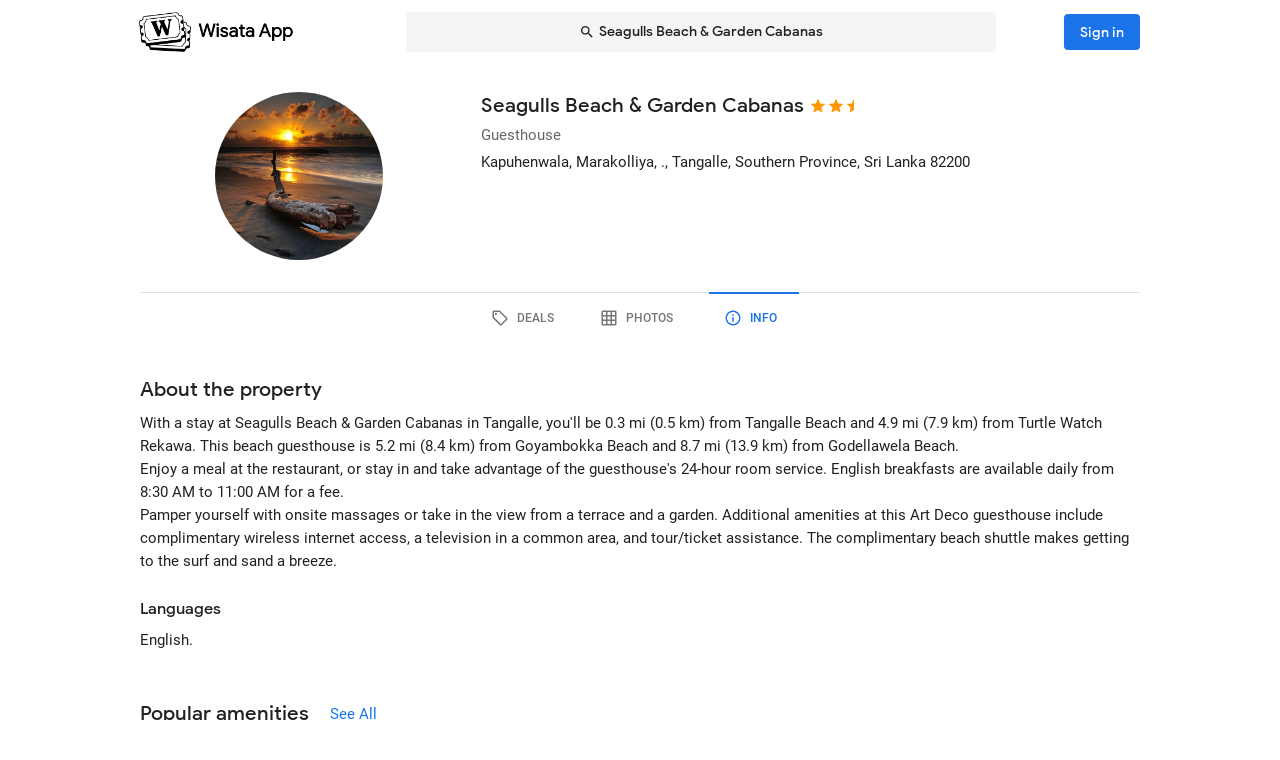

--- FILE ---
content_type: text/html; charset=utf-8
request_url: https://wisata.app/stay/seagulls-beach-garden-cabanas-9000387697/info
body_size: 19744
content:
<!doctype html>
<html data-n-head-ssr lang="en" data-n-head="%7B%22lang%22:%7B%22ssr%22:%22en%22%7D%7D">
  <head >
    <meta data-n-head="ssr" charset="utf-8"><meta data-n-head="ssr" data-hid="og:site_name" property="og:site_name" content="Wisata App"><meta data-n-head="ssr" data-hid="og:url" property="og:url" content="https://wisata.app"><meta data-n-head="ssr" data-hid="twitter:card" property="twitter:card" content="summary_large_image"><meta data-n-head="ssr" data-hid="twitter:url" name="twitter:url" content="https://wisata.app"><meta data-n-head="ssr" name="viewport" content="viewport-fit=cover, width=device-width, initial-scale=1, maximum-scale=1, user-scalable=0"><meta data-n-head="ssr" name="HandheldFriendly" content="true"><meta data-n-head="ssr" name="application-name" content="Wisata App: Book Member Only Hotel Deals"><meta data-n-head="ssr" name="apple-mobile-web-app-title" content="Wisata App: Book Member Only Hotel Deals"><meta data-n-head="ssr" data-hid="charset" charset="utf-8"><meta data-n-head="ssr" data-hid="mobile-web-app-capable" name="mobile-web-app-capable" content="yes"><meta data-n-head="ssr" data-hid="apple-mobile-web-app-capable" name="apple-mobile-web-app-capable" content="yes"><meta data-n-head="ssr" data-hid="apple-mobile-web-app-status-bar-style" name="apple-mobile-web-app-status-bar-style" content="default"><meta data-n-head="ssr" data-hid="og:type" name="og:type" property="og:type" content="website"><meta data-n-head="ssr" property="robots" content="noindex"><meta data-n-head="ssr" property="googlebot" content="noindex"><meta data-n-head="ssr" data-hid="og:title" property="og:title" content="Seagulls Beach &amp; Garden Cabanas · Member Only Guesthouse Deals · Wisata App"><meta data-n-head="ssr" data-hid="twitter:title" name="twitter:title" content="Seagulls Beach &amp; Garden Cabanas · Member Only Guesthouse Deals · Wisata App"><meta data-n-head="ssr" data-hid="description" name="description" content="Book the best deals on Seagulls Beach &amp; Garden Cabanas only in Wisata App!"><meta data-n-head="ssr" data-hid="og:description" property="og:description" content="Book the best deals on Seagulls Beach &amp; Garden Cabanas only in Wisata App!"><meta data-n-head="ssr" data-hid="twitter:description" name="twitter:description" content="Book the best deals on Seagulls Beach &amp; Garden Cabanas only in Wisata App!"><meta data-n-head="ssr" data-hid="og:image" property="og:image" content="https://i.travelapi.com/lodging/29000000/28860000/28850900/28850895/0fbc47fb_w.jpg"><meta data-n-head="ssr" data-hid="twitter:image" name="twitter:image" content="https://i.travelapi.com/lodging/29000000/28860000/28850900/28850895/0fbc47fb_w.jpg"><title>Seagulls Beach &amp; Garden Cabanas · Member Only Guesthouse Deals · Wisata App</title><link data-n-head="ssr" rel="icon" type="image/x-icon" href="https://wisata.app/favicon.ico"><link data-n-head="ssr" data-hid="apple-touch-icon" rel="apple-touch-icon" href="https://wisata.app/img/logo/apple-touch-icon.png" sizes="512x512"><link data-n-head="ssr" data-hid="shortcut-icon" rel="shortcut icon" href="/_nuxt/icons/icon_64x64.ba2013.png"><link data-n-head="ssr" media="(device-width: 320px) and (device-height: 568px) and (-webkit-device-pixel-ratio: 2)" rel="apple-touch-startup-image" data-hid="apple-touch-startup-image-iphonese"><link data-n-head="ssr" media="(device-width: 375px) and (device-height: 667px) and (-webkit-device-pixel-ratio: 2)" rel="apple-touch-startup-image" data-hid="apple-touch-startup-image-iphone6"><link data-n-head="ssr" media="(device-width: 621px) and (device-height: 1104px) and (-webkit-device-pixel-ratio: 3)" rel="apple-touch-startup-image" data-hid="apple-touch-startup-image-iphoneplus"><link data-n-head="ssr" media="(device-width: 375px) and (device-height: 812px) and (-webkit-device-pixel-ratio: 3)" rel="apple-touch-startup-image" data-hid="apple-touch-startup-image-iphonex"><link data-n-head="ssr" media="(device-width: 414px) and (device-height: 896px) and (-webkit-device-pixel-ratio: 2)" rel="apple-touch-startup-image" data-hid="apple-touch-startup-image-iphonexr"><link data-n-head="ssr" media="(device-width: 414px) and (device-height: 896px) and (-webkit-device-pixel-ratio: 3)" rel="apple-touch-startup-image" data-hid="apple-touch-startup-image-iphonexsmax"><link data-n-head="ssr" media="(device-width: 768px) and (device-height: 1024px) and (-webkit-device-pixel-ratio: 2)" rel="apple-touch-startup-image" data-hid="apple-touch-startup-image-ipad"><link data-n-head="ssr" media="(device-width: 834px) and (device-height: 1112px) and (-webkit-device-pixel-ratio: 2)" rel="apple-touch-startup-image" data-hid="apple-touch-startup-image-ipadpro1"><link data-n-head="ssr" media="(device-width: 834px) and (device-height: 1194px) and (-webkit-device-pixel-ratio: 2)" rel="apple-touch-startup-image" data-hid="apple-touch-startup-image-ipadpro2"><link data-n-head="ssr" media="(device-width: 1024px) and (device-height: 1366px) and (-webkit-device-pixel-ratio: 2)" rel="apple-touch-startup-image" data-hid="apple-touch-startup-image-ipadpro3"><link data-n-head="ssr" rel="manifest" href="/_nuxt/manifest.8a901c24.json" data-hid="manifest"><script data-n-head="ssr" async data-hid="gtag-script" src="https://www.googletagmanager.com/gtag/js?id=AW-10865724396"></script><script data-n-head="ssr" async data-hid="gtag-config" type="text/javascript">window.dataLayer = window.dataLayer || []; function gtag(){dataLayer.push(arguments);} gtag('js', new Date()); gtag('config', 'AW-10865724396');</script><script data-n-head="ssr" data-hid="json-schema" type="application/ld+json">{"@context":"http://schema.org","@type":"LodgingBusiness","name":"Seagulls Beach &amp; Garden Cabanas","address":{"@type":"PostalAddress","addressRegion":"Tangalle, Southern Province, Sri Lanka"},"policies":{"@type":"LodgingReservation"},"image":"https://i.travelapi.com/lodging/29000000/28860000/28850900/28850895/0fbc47fb_z.jpg","logo":"https://i.travelapi.com/lodging/29000000/28860000/28850900/28850895/0fbc47fb_z.jpg","starRating":2.5}</script><link rel="preload" href="/_nuxt/css/b341f60.css" as="style"><link rel="preload" href="/_nuxt/css/ad98a95.css" as="style"><link rel="preload" href="/_nuxt/css/a99b088.css" as="style"><link rel="preload" href="/_nuxt/css/1be3474.css" as="style"><link rel="preload" href="/_nuxt/css/71146b8.css" as="style"><link rel="stylesheet" href="/_nuxt/css/b341f60.css"><link rel="stylesheet" href="/_nuxt/css/ad98a95.css"><link rel="stylesheet" href="/_nuxt/css/a99b088.css"><link rel="stylesheet" href="/_nuxt/css/1be3474.css"><link rel="stylesheet" href="/_nuxt/css/71146b8.css">
  </head>
  <body >
    <div data-server-rendered="true" id="__nuxt"><div id="__layout"><div data-app="true" id="app" class="v-application v-application--is-ltr theme--light" data-v-f544d31a><div class="v-application--wrap"><iframe id="print-html-frame" class="d-print-block" data-v-f544d31a></iframe> <!----> <div class="d-none" data-v-f544d31a></div> <!----> <div class="absolute appbar-intersect" style="top:0;left:0;right:0;height:65px;pointer-events:none;" data-v-f544d31a></div> <header class="d-print-none bg-transparent v-sheet theme--light elevation-0 v-toolbar v-app-bar v-app-bar--elevate-on-scroll v-app-bar--fixed v-app-bar--hide-shadow info" style="height:56px;margin-top:0px;transform:translateY(0px);left:0px;right:0px;z-index:20;" data-v-f544d31a><div class="v-toolbar__content" style="height:56px;"><div class="container py-1 py-md-2" data-v-f544d31a><div style="position:relative;" data-v-778fd3b9 data-v-f544d31a><div class="appbartop-grid" data-v-778fd3b9><button type="button" class="ml-n3 btn-background ml-n3 v-btn v-btn--icon v-btn--round v-btn--text theme--light v-size--default primary--text" data-v-099243d6 data-v-778fd3b9><span class="v-btn__content"><span aria-hidden="true" class="v-icon notranslate theme--light" style="font-size:36px;height:36px;width:36px;" data-v-099243d6 data-v-099243d6><svg xmlns="http://www.w3.org/2000/svg" viewBox="0 0 24 24" role="img" aria-hidden="true" class="v-icon__svg" style="font-size:36px;height:36px;width:36px;"><path d="M15.41,16.58L10.83,12L15.41,7.41L14,6L8,12L14,18L15.41,16.58Z"></path></svg></span></span></button> <div class="d-flex justify-center mr-2 ml-sm-6 mr-sm-6" style="min-width: 0; min-height: 0;" data-v-778fd3b9><div class="w-full searchnav-width" data-v-6f55cb03 data-v-778fd3b9><button type="button" class="appsearchbar-btn v-btn v-btn--block v-btn--has-bg theme--light elevation-0 v-size--default" style="height:40px;max-width:70%;" data-v-6f55cb03><span class="v-btn__content"><span aria-hidden="true" class="v-icon notranslate mr-1 theme--light" style="font-size:16px;height:16px;width:16px;" data-v-6f55cb03><svg xmlns="http://www.w3.org/2000/svg" viewBox="0 0 24 24" role="img" aria-hidden="true" class="v-icon__svg" style="font-size:16px;height:16px;width:16px;"><path d="M9.5,3A6.5,6.5 0 0,1 16,9.5C16,11.11 15.41,12.59 14.44,13.73L14.71,14H15.5L20.5,19L19,20.5L14,15.5V14.71L13.73,14.44C12.59,15.41 11.11,16 9.5,16A6.5,6.5 0 0,1 3,9.5A6.5,6.5 0 0,1 9.5,3M9.5,5C7,5 5,7 5,9.5C5,12 7,14 9.5,14C12,14 14,12 14,9.5C14,7 12,5 9.5,5Z"></path></svg></span> <span class="text-truncate" style="min-width:0;min-height:0;" data-v-6f55cb03>
        Seagulls Beach &amp; Garden Cabanas
      </span> <!----></span></button> <!----></div></div> <!----></div></div></div></div></header> <!----> <!----> <div class="v-dialog__container" data-v-f544d31a><!----></div> <!----> <!----> <main class="v-main layout-main mb-4" style="padding-top:56px;padding-right:0px;padding-bottom:0px;padding-left:0px;" data-v-f544d31a><div class="v-main__wrap"><!----> <div class="container" data-v-f544d31a><div data-v-4f6380fb data-v-f544d31a><!----> <div data-v-4f6380fb><div id="location-catalog" class="pt-0 pt-sm-4 pb-6 pb-sm-8" data-v-4f6380fb><div id="catalog-header-mobile" no-gutters class="pb-3"><h1 class="d-inline-block text-h5 font-weight-medium pr-1">
      Seagulls Beach &amp; Garden Cabanas
    </h1> <span aria-hidden="true" class="d-inline-flex flex-wrap"><div style="margin-left:-3px;"><span aria-hidden="true" class="v-icon notranslate mb-1 theme--light orange--text" style="font-size:18px;height:18px;width:18px;"><svg xmlns="http://www.w3.org/2000/svg" viewBox="0 0 24 24" role="img" aria-hidden="true" class="v-icon__svg" style="font-size:18px;height:18px;width:18px;"><path d="M12,17.27L18.18,21L16.54,13.97L22,9.24L14.81,8.62L12,2L9.19,8.62L2,9.24L7.45,13.97L5.82,21L12,17.27Z"></path></svg></span><span aria-hidden="true" class="v-icon notranslate mb-1 theme--light orange--text" style="font-size:18px;height:18px;width:18px;"><svg xmlns="http://www.w3.org/2000/svg" viewBox="0 0 24 24" role="img" aria-hidden="true" class="v-icon__svg" style="font-size:18px;height:18px;width:18px;"><path d="M12,17.27L18.18,21L16.54,13.97L22,9.24L14.81,8.62L12,2L9.19,8.62L2,9.24L7.45,13.97L5.82,21L12,17.27Z"></path></svg></span> <span aria-hidden="true" class="v-icon notranslate mb-1 theme--light orange--text" style="font-size:18px;height:18px;width:18px;margin-left:-4px;"><svg xmlns="http://www.w3.org/2000/svg" viewBox="0 0 24 24" role="img" aria-hidden="true" class="v-icon__svg" style="font-size:18px;height:18px;width:18px;"><path d="M12 2L9.19 8.62L2 9.24L7.45 13.97L5.82 21L12 17.27V2Z"></path></svg></span></div></span></div> <div class="row"><div id="hero-image" class="d-flex justify-center col col-auto"><div class="v-avatar" style="height:91px;min-width:91px;width:91px;"><div class="bg-transparent overflow-hidden v-sheet theme--light aspect-ratio" style="height:0px;width:100%;padding-bottom:100%;" data-v-978962ea><img alt="Seagulls Beach &amp; Garden Cabanas" src="https://i.travelapi.com/lodging/29000000/28860000/28850900/28850895/0fbc47fb_z.jpg" class="w-full h-full" style="object-fit:cover;object-position:50% 50%;" data-v-978962ea>  <!----></div></div></div> <div id="catalog-data" class="flex-grow-1 ml-n2 ml-sm-0 col"><!----> <div id="catalog-body"><p class="mb-0 text--secondary text-caption">
          Guesthouse
        </p> <p class="mb-0 text-caption"><span>Kapuhenwala, Marakolliya, .</span><span>, Tangalle, Southern Province, Sri Lanka</span> <span>
            82200
          </span></p> <!----> <!----></div> <!----> <!----></div></div> <p id="headline-mobile" class="mb-0 pt-2"><span class="text-caption"></span></p></div> <div data-v-f8e36740 data-v-4f6380fb><div id="tabs-row-mobile" class="gutters-0" data-v-f8e36740><div class="v-tabs tab-no-background v-tabs--grow theme--light" data-v-f8e36740><div role="tablist" class="v-item-group theme--light v-slide-group v-tabs-bar v-tabs-bar--is-mobile primary--text transparent" style="height:54px;"><div class="v-slide-group__prev v-slide-group__prev--disabled"><!----></div><div class="v-slide-group__wrapper"><div class="v-slide-group__content v-tabs-bar__content"><div class="v-tabs-slider-wrapper" style="transition:none;"><div class="v-tabs-slider"></div></div><a href="/stay/seagulls-beach-garden-cabanas-9000387697/" tabindex="0" aria-selected="false" role="tab" class="v-tab tab-no-background" data-v-f8e36740><span aria-hidden="true" class="v-icon notranslate theme--light" style="font-size:22px;height:22px;width:22px;" data-v-f8e36740><svg xmlns="http://www.w3.org/2000/svg" viewBox="0 0 24 24" role="img" aria-hidden="true" class="v-icon__svg" style="font-size:22px;height:22px;width:22px;"><path d="M21.41 11.58L12.41 2.58A2 2 0 0 0 11 2H4A2 2 0 0 0 2 4V11A2 2 0 0 0 2.59 12.42L11.59 21.42A2 2 0 0 0 13 22A2 2 0 0 0 14.41 21.41L21.41 14.41A2 2 0 0 0 22 13A2 2 0 0 0 21.41 11.58M13 20L4 11V4H11L20 13M6.5 5A1.5 1.5 0 1 1 5 6.5A1.5 1.5 0 0 1 6.5 5Z"></path></svg></span></a><a href="/stay/seagulls-beach-garden-cabanas-9000387697/photos" tabindex="0" aria-selected="false" role="tab" class="v-tab tab-no-background" data-v-f8e36740><span aria-hidden="true" class="v-icon notranslate theme--light" style="font-size:22px;height:22px;width:22px;" data-v-f8e36740><svg xmlns="http://www.w3.org/2000/svg" viewBox="0 0 24 24" role="img" aria-hidden="true" class="v-icon__svg" style="font-size:22px;height:22px;width:22px;"><path d="M10,4V8H14V4H10M16,4V8H20V4H16M16,10V14H20V10H16M16,16V20H20V16H16M14,20V16H10V20H14M8,20V16H4V20H8M8,14V10H4V14H8M8,8V4H4V8H8M10,14H14V10H10V14M4,2H20A2,2 0 0,1 22,4V20A2,2 0 0,1 20,22H4C2.92,22 2,21.1 2,20V4A2,2 0 0,1 4,2Z"></path></svg></span></a><a href="/stay/seagulls-beach-garden-cabanas-9000387697/info" aria-current="page" tabindex="0" aria-selected="false" role="tab" class="v-tab--active v-tab tab-no-background" data-v-f8e36740><span aria-hidden="true" class="v-icon notranslate theme--light" style="font-size:22px;height:22px;width:22px;" data-v-f8e36740><svg xmlns="http://www.w3.org/2000/svg" viewBox="0 0 24 24" role="img" aria-hidden="true" class="v-icon__svg" style="font-size:22px;height:22px;width:22px;"><path d="M11,9H13V7H11M12,20C7.59,20 4,16.41 4,12C4,7.59 7.59,4 12,4C16.41,4 20,7.59 20,12C20,16.41 16.41,20 12,20M12,2A10,10 0 0,0 2,12A10,10 0 0,0 12,22A10,10 0 0,0 22,12A10,10 0 0,0 12,2M11,17H13V11H11V17Z"></path></svg></span></a></div></div><div class="v-slide-group__next v-slide-group__next--disabled"><!----></div></div></div> <hr role="separator" aria-orientation="horizontal" class="v-divider theme--light" style="margin-top:-1px;" data-v-f8e36740></div></div> <div data-fetch-key="data-v-0c4839c8:0" class="pt-8 stay-info-page nuxtchild" data-v-0c4839c8 data-v-4f6380fb data-v-4f6380fb data-v-4f6380fb><section data-v-0c4839c8><h2 class="text-h5 text-sm-h4 font-weight-medium mb-0" data-v-0c4839c8>
      About the property
    </h2> <!----> <p class="text-body-2 my-2" data-v-0c4839c8>With a stay at Seagulls Beach & Garden Cabanas in Tangalle, you'll be 0.3 mi (0.5 km) from Tangalle Beach and 4.9 mi (7.9 km) from Turtle Watch Rekawa.  This beach guesthouse is 5.2 mi (8.4 km) from Goyambokka Beach and 8.7 mi (13.9 km) from Godellawela Beach.<br />Enjoy a meal at the restaurant, or stay in and take advantage of the guesthouse's 24-hour room service. English breakfasts are available daily from 8:30 AM to 11:00 AM for a fee.<br />Pamper yourself with onsite massages or take in the view from a terrace and a garden. Additional amenities at this Art Deco guesthouse include complimentary wireless internet access, a television in a common area, and tour/ticket assistance. The complimentary beach shuttle makes getting to the surf and sand a breeze.<br /></p> <h3 class="mb-2 pt-4 text-h7 text-md-h6 font-weight-medium" data-v-0c4839c8>
        Languages
      </h3> <p class="text-body-2 mb-0" data-v-0c4839c8>
        English.
      </p></section> <section class="pt-8 pt-sm-12" data-v-0c4839c8><div data-v-933dd8c8 data-v-0c4839c8><div class="d-flex justify-space-between" data-v-933dd8c8><h2 class="text-h5 text-sm-h4 font-weight-medium mb-0" data-v-933dd8c8>
      Popular amenities
    </h2> <button type="button" class="see-all-btn v-btn v-btn--rounded v-btn--text theme--light v-size--small primary--text" data-v-933dd8c8><span class="v-btn__content"><span class="text-body-2" data-v-933dd8c8>
        See All
      </span></span></button></div> <ul class="popular-amenities ma-0 pa-0 pt-4" style="list-style: none;" data-v-933dd8c8><li class="d-inline-flex align-baseline ma-0 pa-0" data-v-933dd8c8><span aria-hidden="true" data-v-933dd8c8><span aria-hidden="true" class="v-icon notranslate theme--light" style="font-size:16px;height:16px;width:16px;" data-v-933dd8c8><svg xmlns="http://www.w3.org/2000/svg" viewBox="0 0 24 24" role="img" aria-hidden="true" class="v-icon__svg" style="font-size:16px;height:16px;width:16px;"><path d="M1,6L2.5,7.5L1,9L2.5,10.5L1,12L2.5,13.5L1,15H15A3,3 0 0,0 18,18A3,3 0 0,0 21,15H23V12C23,10.89 22.11,10 21,10H19L16,6H1M4.62,7.5H10.5V10H4.12L3.12,9L4.62,7.5M12,7.5H15.5L17.46,10H12V7.5M18,13.5A1.5,1.5 0 0,1 19.5,15A1.5,1.5 0 0,1 18,16.5A1.5,1.5 0 0,1 16.5,15A1.5,1.5 0 0,1 18,13.5Z"></path></svg></span></span> <p class="text-body-2 mb-0 pl-3" data-v-933dd8c8>
        Airport transportation (surcharge)
      </p></li><li class="d-inline-flex align-baseline ma-0 pa-0" data-v-933dd8c8><span aria-hidden="true" data-v-933dd8c8><span aria-hidden="true" class="v-icon notranslate theme--light" style="font-size:16px;height:16px;width:16px;" data-v-933dd8c8><svg xmlns="http://www.w3.org/2000/svg" viewBox="0 0 24 24" role="img" aria-hidden="true" class="v-icon__svg" style="font-size:16px;height:16px;width:16px;"><path d="M4,19H20V21H4V19M20,8V5H18V8H20M20,3C20.6,3 21,3.2 21.4,3.6C21.8,4 22,4.5 22,5V8C22,8.6 21.8,9 21.4,9.4C21,9.8 20.6,10 20,10H18V13C18,14.1 17.6,15 16.8,15.8C16,16.6 15.1,17 14,17H8C6.9,17 6,16.6 5.2,15.8C4.4,15 4,14.1 4,13V3H9V5.4L7.2,6.8C7.1,6.9 7,7.1 7,7.2V11.5C7,11.8 7.2,12 7.5,12H11.5C11.8,12 12,11.8 12,11.5V7.2C12,7 11.9,6.9 11.8,6.8L10,5.4V3H20Z"></path></svg></span></span> <p class="text-body-2 mb-0 pl-3" data-v-933dd8c8>
        Breakfast available (surcharge)
      </p></li><li class="d-inline-flex align-baseline ma-0 pa-0" data-v-933dd8c8><span aria-hidden="true" data-v-933dd8c8><span aria-hidden="true" class="v-icon notranslate theme--light" style="font-size:16px;height:16px;width:16px;" data-v-933dd8c8><svg xmlns="http://www.w3.org/2000/svg" viewBox="0 0 24 24" role="img" aria-hidden="true" class="v-icon__svg" style="font-size:16px;height:16px;width:16px;"><path d="M14.83,11.17C16.39,12.73 16.39,15.27 14.83,16.83C13.27,18.39 10.73,18.39 9.17,16.83L14.83,11.17M6,2H18A2,2 0 0,1 20,4V20A2,2 0 0,1 18,22H6A2,2 0 0,1 4,20V4A2,2 0 0,1 6,2M7,4A1,1 0 0,0 6,5A1,1 0 0,0 7,6A1,1 0 0,0 8,5A1,1 0 0,0 7,4M10,4A1,1 0 0,0 9,5A1,1 0 0,0 10,6A1,1 0 0,0 11,5A1,1 0 0,0 10,4M12,8A6,6 0 0,0 6,14A6,6 0 0,0 12,20A6,6 0 0,0 18,14A6,6 0 0,0 12,8Z"></path></svg></span></span> <p class="text-body-2 mb-0 pl-3" data-v-933dd8c8>
        Laundry facilities
      </p></li><li class="d-inline-flex align-baseline ma-0 pa-0" data-v-933dd8c8><span aria-hidden="true" data-v-933dd8c8><span aria-hidden="true" class="v-icon notranslate theme--light" style="font-size:16px;height:16px;width:16px;" data-v-933dd8c8><svg xmlns="http://www.w3.org/2000/svg" viewBox="0 0 24 24" role="img" aria-hidden="true" class="v-icon__svg" style="font-size:16px;height:16px;width:16px;"><path d="M21,19V20H3V19L5,17V11C5,7.9 7.03,5.17 10,4.29C10,4.19 10,4.1 10,4A2,2 0 0,1 12,2A2,2 0 0,1 14,4C14,4.1 14,4.19 14,4.29C16.97,5.17 19,7.9 19,11V17L21,19M14,21A2,2 0 0,1 12,23A2,2 0 0,1 10,21"></path></svg></span></span> <p class="text-body-2 mb-0 pl-3" data-v-933dd8c8>
        24-hour front desk
      </p></li><li class="d-inline-flex align-baseline ma-0 pa-0" data-v-933dd8c8><span aria-hidden="true" data-v-933dd8c8><span aria-hidden="true" class="v-icon notranslate theme--light" style="font-size:16px;height:16px;width:16px;" data-v-933dd8c8><svg xmlns="http://www.w3.org/2000/svg" viewBox="0 0 24 24" role="img" aria-hidden="true" class="v-icon__svg" style="font-size:16px;height:16px;width:16px;"><path d="M12,21L15.6,16.2C14.6,15.45 13.35,15 12,15C10.65,15 9.4,15.45 8.4,16.2L12,21M12,3C7.95,3 4.21,4.34 1.2,6.6L3,9C5.5,7.12 8.62,6 12,6C15.38,6 18.5,7.12 21,9L22.8,6.6C19.79,4.34 16.05,3 12,3M12,9C9.3,9 6.81,9.89 4.8,11.4L6.6,13.8C8.1,12.67 9.97,12 12,12C14.03,12 15.9,12.67 17.4,13.8L19.2,11.4C17.19,9.89 14.7,9 12,9Z"></path></svg></span></span> <p class="text-body-2 mb-0 pl-3" data-v-933dd8c8>
        Free WiFi
      </p></li><li class="d-inline-flex align-baseline ma-0 pa-0" data-v-933dd8c8><span aria-hidden="true" data-v-933dd8c8><span aria-hidden="true" class="v-icon notranslate theme--light" style="font-size:16px;height:16px;width:16px;" data-v-933dd8c8><svg xmlns="http://www.w3.org/2000/svg" viewBox="0 0 24 24" role="img" aria-hidden="true" class="v-icon__svg" style="font-size:16px;height:16px;width:16px;"><path d="M8.1,13.34L3.91,9.16C2.35,7.59 2.35,5.06 3.91,3.5L10.93,10.5L8.1,13.34M14.88,11.53L13.41,13L20.29,19.88L18.88,21.29L12,14.41L5.12,21.29L3.71,19.88L13.47,10.12C12.76,8.59 13.26,6.44 14.85,4.85C16.76,2.93 19.5,2.57 20.96,4.03C22.43,5.5 22.07,8.24 20.15,10.15C18.56,11.74 16.41,12.24 14.88,11.53Z"></path></svg></span></span> <p class="text-body-2 mb-0 pl-3" data-v-933dd8c8>
        Number of restaurants - 1
      </p></li></ul> <div data-v-933dd8c8><div class="v-dialog__container"><div role="dialog" aria-modal="true" class="v-dialog__content" style="z-index:0;"><div class="v-dialog stay-amenities-details-dialog safe-inset-top v-dialog--fullscreen v-dialog--scrollable" style="transform-origin:center center;display:none;"><div class="relative overflow-hidden v-card v-sheet theme--light elevation-0" style="flex:0 1 auto;"><!----> <div class="v-card__text pa-0" style="min-height:0;"><div><div class="pa-3 px-sm-6 py-sm-3 d-flex align-center justify-center justify-md-start text--primary info" style="grid-area:title;position:sticky;top:0;z-index:5;"><button type="button" class="absolute ml-1 ml-md-0 mr-2 v-btn v-btn--icon v-btn--round theme--light v-size--default primary--text" style="left:0px;"><span class="v-btn__content"><span aria-hidden="true" class="v-icon notranslate theme--light primary--text" style="font-size:36px;height:36px;width:36px;"><svg xmlns="http://www.w3.org/2000/svg" viewBox="0 0 24 24" role="img" aria-hidden="true" class="v-icon__svg" style="font-size:36px;height:36px;width:36px;"><path d="M15.41,16.58L10.83,12L15.41,7.41L14,6L8,12L14,18L15.41,16.58Z"></path></svg></span></span></button> <p class="mb-0 text-h4 font-weight-medium">
          Property Amenities
        </p> <hr role="separator" aria-orientation="horizontal" class="absolute v-divider theme--light" style="left:0;right:0;bottom:0;"></div> <div class="px-4 px-sm-6 pb-2 pb-sm-4 pt-2 text--primary" style="grid-area:content;overflow-y:auto;"><p class="text-h5 font-weight-medium mb-0">
          Popular
        </p> <div class="container"><div class="row"><div class="pa-0 col-md-6 col-12"><span aria-hidden="true" class="v-icon notranslate theme--light" style="font-size:16px;height:16px;width:16px;"><svg xmlns="http://www.w3.org/2000/svg" viewBox="0 0 24 24" role="img" aria-hidden="true" class="v-icon__svg" style="font-size:16px;height:16px;width:16px;"><path d="M1,6L2.5,7.5L1,9L2.5,10.5L1,12L2.5,13.5L1,15H15A3,3 0 0,0 18,18A3,3 0 0,0 21,15H23V12C23,10.89 22.11,10 21,10H19L16,6H1M4.62,7.5H10.5V10H4.12L3.12,9L4.62,7.5M12,7.5H15.5L17.46,10H12V7.5M18,13.5A1.5,1.5 0 0,1 19.5,15A1.5,1.5 0 0,1 18,16.5A1.5,1.5 0 0,1 16.5,15A1.5,1.5 0 0,1 18,13.5Z"></path></svg></span> <span class="text-caption text-sm-body-2 ml-1">Airport transportation (surcharge)</span></div><div class="pa-0 col-md-6 col-12"><span aria-hidden="true" class="v-icon notranslate theme--light" style="font-size:16px;height:16px;width:16px;"><svg xmlns="http://www.w3.org/2000/svg" viewBox="0 0 24 24" role="img" aria-hidden="true" class="v-icon__svg" style="font-size:16px;height:16px;width:16px;"><path d="M4,19H20V21H4V19M20,8V5H18V8H20M20,3C20.6,3 21,3.2 21.4,3.6C21.8,4 22,4.5 22,5V8C22,8.6 21.8,9 21.4,9.4C21,9.8 20.6,10 20,10H18V13C18,14.1 17.6,15 16.8,15.8C16,16.6 15.1,17 14,17H8C6.9,17 6,16.6 5.2,15.8C4.4,15 4,14.1 4,13V3H9V5.4L7.2,6.8C7.1,6.9 7,7.1 7,7.2V11.5C7,11.8 7.2,12 7.5,12H11.5C11.8,12 12,11.8 12,11.5V7.2C12,7 11.9,6.9 11.8,6.8L10,5.4V3H20Z"></path></svg></span> <span class="text-caption text-sm-body-2 ml-1">Breakfast available (surcharge)</span></div><div class="pa-0 col-md-6 col-12"><span aria-hidden="true" class="v-icon notranslate theme--light" style="font-size:16px;height:16px;width:16px;"><svg xmlns="http://www.w3.org/2000/svg" viewBox="0 0 24 24" role="img" aria-hidden="true" class="v-icon__svg" style="font-size:16px;height:16px;width:16px;"><path d="M14.83,11.17C16.39,12.73 16.39,15.27 14.83,16.83C13.27,18.39 10.73,18.39 9.17,16.83L14.83,11.17M6,2H18A2,2 0 0,1 20,4V20A2,2 0 0,1 18,22H6A2,2 0 0,1 4,20V4A2,2 0 0,1 6,2M7,4A1,1 0 0,0 6,5A1,1 0 0,0 7,6A1,1 0 0,0 8,5A1,1 0 0,0 7,4M10,4A1,1 0 0,0 9,5A1,1 0 0,0 10,6A1,1 0 0,0 11,5A1,1 0 0,0 10,4M12,8A6,6 0 0,0 6,14A6,6 0 0,0 12,20A6,6 0 0,0 18,14A6,6 0 0,0 12,8Z"></path></svg></span> <span class="text-caption text-sm-body-2 ml-1">Laundry facilities</span></div><div class="pa-0 col-md-6 col-12"><span aria-hidden="true" class="v-icon notranslate theme--light" style="font-size:16px;height:16px;width:16px;"><svg xmlns="http://www.w3.org/2000/svg" viewBox="0 0 24 24" role="img" aria-hidden="true" class="v-icon__svg" style="font-size:16px;height:16px;width:16px;"><path d="M21,19V20H3V19L5,17V11C5,7.9 7.03,5.17 10,4.29C10,4.19 10,4.1 10,4A2,2 0 0,1 12,2A2,2 0 0,1 14,4C14,4.1 14,4.19 14,4.29C16.97,5.17 19,7.9 19,11V17L21,19M14,21A2,2 0 0,1 12,23A2,2 0 0,1 10,21"></path></svg></span> <span class="text-caption text-sm-body-2 ml-1">24-hour front desk</span></div><div class="pa-0 col-md-6 col-12"><span aria-hidden="true" class="v-icon notranslate theme--light" style="font-size:16px;height:16px;width:16px;"><svg xmlns="http://www.w3.org/2000/svg" viewBox="0 0 24 24" role="img" aria-hidden="true" class="v-icon__svg" style="font-size:16px;height:16px;width:16px;"><path d="M12,21L15.6,16.2C14.6,15.45 13.35,15 12,15C10.65,15 9.4,15.45 8.4,16.2L12,21M12,3C7.95,3 4.21,4.34 1.2,6.6L3,9C5.5,7.12 8.62,6 12,6C15.38,6 18.5,7.12 21,9L22.8,6.6C19.79,4.34 16.05,3 12,3M12,9C9.3,9 6.81,9.89 4.8,11.4L6.6,13.8C8.1,12.67 9.97,12 12,12C14.03,12 15.9,12.67 17.4,13.8L19.2,11.4C17.19,9.89 14.7,9 12,9Z"></path></svg></span> <span class="text-caption text-sm-body-2 ml-1">Free WiFi</span></div><div class="pa-0 col-md-6 col-12"><span aria-hidden="true" class="v-icon notranslate theme--light" style="font-size:16px;height:16px;width:16px;"><svg xmlns="http://www.w3.org/2000/svg" viewBox="0 0 24 24" role="img" aria-hidden="true" class="v-icon__svg" style="font-size:16px;height:16px;width:16px;"><path d="M8.1,13.34L3.91,9.16C2.35,7.59 2.35,5.06 3.91,3.5L10.93,10.5L8.1,13.34M14.88,11.53L13.41,13L20.29,19.88L18.88,21.29L12,14.41L5.12,21.29L3.71,19.88L13.47,10.12C12.76,8.59 13.26,6.44 14.85,4.85C16.76,2.93 19.5,2.57 20.96,4.03C22.43,5.5 22.07,8.24 20.15,10.15C18.56,11.74 16.41,12.24 14.88,11.53Z"></path></svg></span> <span class="text-caption text-sm-body-2 ml-1">Number of restaurants - 1</span></div></div></div> <div class="safe-inset-bottom"></div></div><div class="px-4 px-sm-6 pb-2 pb-sm-4 pt-2 text--primary" style="grid-area:content;overflow-y:auto;"><p class="text-h5 font-weight-medium mb-0">
          Convenience
        </p> <div class="container"><div class="row"><div class="pa-0 col-md-6 col-12"><span aria-hidden="true" class="v-icon notranslate theme--light" style="font-size:16px;height:16px;width:16px;"><svg xmlns="http://www.w3.org/2000/svg" viewBox="0 0 24 24" role="img" aria-hidden="true" class="v-icon__svg" style="font-size:16px;height:16px;width:16px;"><path d="M21,7L9,19L3.5,13.5L4.91,12.09L9,16.17L19.59,5.59L21,7Z"></path></svg></span> <span class="text-caption text-sm-body-2 ml-1">Barbecue grill(s)</span></div><div class="pa-0 col-md-6 col-12"><span aria-hidden="true" class="v-icon notranslate theme--light" style="font-size:16px;height:16px;width:16px;"><svg xmlns="http://www.w3.org/2000/svg" viewBox="0 0 24 24" role="img" aria-hidden="true" class="v-icon__svg" style="font-size:16px;height:16px;width:16px;"><path d="M21,7L9,19L3.5,13.5L4.91,12.09L9,16.17L19.59,5.59L21,7Z"></path></svg></span> <span class="text-caption text-sm-body-2 ml-1">Laundry facilities</span></div><div class="pa-0 col-md-6 col-12"><span aria-hidden="true" class="v-icon notranslate theme--light" style="font-size:16px;height:16px;width:16px;"><svg xmlns="http://www.w3.org/2000/svg" viewBox="0 0 24 24" role="img" aria-hidden="true" class="v-icon__svg" style="font-size:16px;height:16px;width:16px;"><path d="M21,7L9,19L3.5,13.5L4.91,12.09L9,16.17L19.59,5.59L21,7Z"></path></svg></span> <span class="text-caption text-sm-body-2 ml-1">Television in common areas</span></div><div class="pa-0 col-md-6 col-12"><span aria-hidden="true" class="v-icon notranslate theme--light" style="font-size:16px;height:16px;width:16px;"><svg xmlns="http://www.w3.org/2000/svg" viewBox="0 0 24 24" role="img" aria-hidden="true" class="v-icon__svg" style="font-size:16px;height:16px;width:16px;"><path d="M21,7L9,19L3.5,13.5L4.91,12.09L9,16.17L19.59,5.59L21,7Z"></path></svg></span> <span class="text-caption text-sm-body-2 ml-1">Free newspapers in lobby</span></div><div class="pa-0 col-md-6 col-12"><span aria-hidden="true" class="v-icon notranslate theme--light" style="font-size:16px;height:16px;width:16px;"><svg xmlns="http://www.w3.org/2000/svg" viewBox="0 0 24 24" role="img" aria-hidden="true" class="v-icon__svg" style="font-size:16px;height:16px;width:16px;"><path d="M21,7L9,19L3.5,13.5L4.91,12.09L9,16.17L19.59,5.59L21,7Z"></path></svg></span> <span class="text-caption text-sm-body-2 ml-1">Luggage storage</span></div><div class="pa-0 col-md-6 col-12"><span aria-hidden="true" class="v-icon notranslate theme--light" style="font-size:16px;height:16px;width:16px;"><svg xmlns="http://www.w3.org/2000/svg" viewBox="0 0 24 24" role="img" aria-hidden="true" class="v-icon__svg" style="font-size:16px;height:16px;width:16px;"><path d="M21,7L9,19L3.5,13.5L4.91,12.09L9,16.17L19.59,5.59L21,7Z"></path></svg></span> <span class="text-caption text-sm-body-2 ml-1">Free grocery shopping service</span></div><div class="pa-0 col-md-6 col-12"><span aria-hidden="true" class="v-icon notranslate theme--light" style="font-size:16px;height:16px;width:16px;"><svg xmlns="http://www.w3.org/2000/svg" viewBox="0 0 24 24" role="img" aria-hidden="true" class="v-icon__svg" style="font-size:16px;height:16px;width:16px;"><path d="M21,7L9,19L3.5,13.5L4.91,12.09L9,16.17L19.59,5.59L21,7Z"></path></svg></span> <span class="text-caption text-sm-body-2 ml-1">Housekeeping on request</span></div></div></div> <div class="safe-inset-bottom"></div></div><div class="px-4 px-sm-6 pb-2 pb-sm-4 pt-2 text--primary" style="grid-area:content;overflow-y:auto;"><p class="text-h5 font-weight-medium mb-0">
          Parking and Public Transport
        </p> <div class="container"><div class="row"><div class="pa-0 col-md-6 col-12"><span aria-hidden="true" class="v-icon notranslate theme--light" style="font-size:16px;height:16px;width:16px;"><svg xmlns="http://www.w3.org/2000/svg" viewBox="0 0 24 24" role="img" aria-hidden="true" class="v-icon__svg" style="font-size:16px;height:16px;width:16px;"><path d="M21,7L9,19L3.5,13.5L4.91,12.09L9,16.17L19.59,5.59L21,7Z"></path></svg></span> <span class="text-caption text-sm-body-2 ml-1">Airport transportation (surcharge)</span></div><div class="pa-0 col-md-6 col-12"><span aria-hidden="true" class="v-icon notranslate theme--light" style="font-size:16px;height:16px;width:16px;"><svg xmlns="http://www.w3.org/2000/svg" viewBox="0 0 24 24" role="img" aria-hidden="true" class="v-icon__svg" style="font-size:16px;height:16px;width:16px;"><path d="M21,7L9,19L3.5,13.5L4.91,12.09L9,16.17L19.59,5.59L21,7Z"></path></svg></span> <span class="text-caption text-sm-body-2 ml-1">Free self parking</span></div><div class="pa-0 col-md-6 col-12"><span aria-hidden="true" class="v-icon notranslate theme--light" style="font-size:16px;height:16px;width:16px;"><svg xmlns="http://www.w3.org/2000/svg" viewBox="0 0 24 24" role="img" aria-hidden="true" class="v-icon__svg" style="font-size:16px;height:16px;width:16px;"><path d="M21,7L9,19L3.5,13.5L4.91,12.09L9,16.17L19.59,5.59L21,7Z"></path></svg></span> <span class="text-caption text-sm-body-2 ml-1">Free beach shuttle</span></div></div></div> <div class="safe-inset-bottom"></div></div><!----><div class="px-4 px-sm-6 pb-2 pb-sm-4 pt-2 text--primary" style="grid-area:content;overflow-y:auto;"><p class="text-h5 font-weight-medium mb-0">
          Things to do
        </p> <div class="container"><div class="row"><div class="pa-0 col-md-6 col-12"><span aria-hidden="true" class="v-icon notranslate theme--light" style="font-size:16px;height:16px;width:16px;"><svg xmlns="http://www.w3.org/2000/svg" viewBox="0 0 24 24" role="img" aria-hidden="true" class="v-icon__svg" style="font-size:16px;height:16px;width:16px;"><path d="M21,7L9,19L3.5,13.5L4.91,12.09L9,16.17L19.59,5.59L21,7Z"></path></svg></span> <span class="text-caption text-sm-body-2 ml-1">Snorkeling nearby</span></div><div class="pa-0 col-md-6 col-12"><span aria-hidden="true" class="v-icon notranslate theme--light" style="font-size:16px;height:16px;width:16px;"><svg xmlns="http://www.w3.org/2000/svg" viewBox="0 0 24 24" role="img" aria-hidden="true" class="v-icon__svg" style="font-size:16px;height:16px;width:16px;"><path d="M21,7L9,19L3.5,13.5L4.91,12.09L9,16.17L19.59,5.59L21,7Z"></path></svg></span> <span class="text-caption text-sm-body-2 ml-1">Kayaking nearby</span></div><div class="pa-0 col-md-6 col-12"><span aria-hidden="true" class="v-icon notranslate theme--light" style="font-size:16px;height:16px;width:16px;"><svg xmlns="http://www.w3.org/2000/svg" viewBox="0 0 24 24" role="img" aria-hidden="true" class="v-icon__svg" style="font-size:16px;height:16px;width:16px;"><path d="M21,7L9,19L3.5,13.5L4.91,12.09L9,16.17L19.59,5.59L21,7Z"></path></svg></span> <span class="text-caption text-sm-body-2 ml-1">Scuba diving nearby</span></div><div class="pa-0 col-md-6 col-12"><span aria-hidden="true" class="v-icon notranslate theme--light" style="font-size:16px;height:16px;width:16px;"><svg xmlns="http://www.w3.org/2000/svg" viewBox="0 0 24 24" role="img" aria-hidden="true" class="v-icon__svg" style="font-size:16px;height:16px;width:16px;"><path d="M21,7L9,19L3.5,13.5L4.91,12.09L9,16.17L19.59,5.59L21,7Z"></path></svg></span> <span class="text-caption text-sm-body-2 ml-1">Tours/ticket assistance</span></div><div class="pa-0 col-md-6 col-12"><span aria-hidden="true" class="v-icon notranslate theme--light" style="font-size:16px;height:16px;width:16px;"><svg xmlns="http://www.w3.org/2000/svg" viewBox="0 0 24 24" role="img" aria-hidden="true" class="v-icon__svg" style="font-size:16px;height:16px;width:16px;"><path d="M21,7L9,19L3.5,13.5L4.91,12.09L9,16.17L19.59,5.59L21,7Z"></path></svg></span> <span class="text-caption text-sm-body-2 ml-1">Free bicycles on site</span></div><div class="pa-0 col-md-6 col-12"><span aria-hidden="true" class="v-icon notranslate theme--light" style="font-size:16px;height:16px;width:16px;"><svg xmlns="http://www.w3.org/2000/svg" viewBox="0 0 24 24" role="img" aria-hidden="true" class="v-icon__svg" style="font-size:16px;height:16px;width:16px;"><path d="M21,7L9,19L3.5,13.5L4.91,12.09L9,16.17L19.59,5.59L21,7Z"></path></svg></span> <span class="text-caption text-sm-body-2 ml-1">Ecotours on site</span></div><div class="pa-0 col-md-6 col-12"><span aria-hidden="true" class="v-icon notranslate theme--light" style="font-size:16px;height:16px;width:16px;"><svg xmlns="http://www.w3.org/2000/svg" viewBox="0 0 24 24" role="img" aria-hidden="true" class="v-icon__svg" style="font-size:16px;height:16px;width:16px;"><path d="M21,7L9,19L3.5,13.5L4.91,12.09L9,16.17L19.59,5.59L21,7Z"></path></svg></span> <span class="text-caption text-sm-body-2 ml-1">Hiking/biking trails on site</span></div><div class="pa-0 col-md-6 col-12"><span aria-hidden="true" class="v-icon notranslate theme--light" style="font-size:16px;height:16px;width:16px;"><svg xmlns="http://www.w3.org/2000/svg" viewBox="0 0 24 24" role="img" aria-hidden="true" class="v-icon__svg" style="font-size:16px;height:16px;width:16px;"><path d="M21,7L9,19L3.5,13.5L4.91,12.09L9,16.17L19.59,5.59L21,7Z"></path></svg></span> <span class="text-caption text-sm-body-2 ml-1">Volleyball on site</span></div><div class="pa-0 col-md-6 col-12"><span aria-hidden="true" class="v-icon notranslate theme--light" style="font-size:16px;height:16px;width:16px;"><svg xmlns="http://www.w3.org/2000/svg" viewBox="0 0 24 24" role="img" aria-hidden="true" class="v-icon__svg" style="font-size:16px;height:16px;width:16px;"><path d="M21,7L9,19L3.5,13.5L4.91,12.09L9,16.17L19.59,5.59L21,7Z"></path></svg></span> <span class="text-caption text-sm-body-2 ml-1">Beach volleyball on site</span></div><div class="pa-0 col-md-6 col-12"><span aria-hidden="true" class="v-icon notranslate theme--light" style="font-size:16px;height:16px;width:16px;"><svg xmlns="http://www.w3.org/2000/svg" viewBox="0 0 24 24" role="img" aria-hidden="true" class="v-icon__svg" style="font-size:16px;height:16px;width:16px;"><path d="M21,7L9,19L3.5,13.5L4.91,12.09L9,16.17L19.59,5.59L21,7Z"></path></svg></span> <span class="text-caption text-sm-body-2 ml-1">Boat tours nearby</span></div><div class="pa-0 col-md-6 col-12"><span aria-hidden="true" class="v-icon notranslate theme--light" style="font-size:16px;height:16px;width:16px;"><svg xmlns="http://www.w3.org/2000/svg" viewBox="0 0 24 24" role="img" aria-hidden="true" class="v-icon__svg" style="font-size:16px;height:16px;width:16px;"><path d="M21,7L9,19L3.5,13.5L4.91,12.09L9,16.17L19.59,5.59L21,7Z"></path></svg></span> <span class="text-caption text-sm-body-2 ml-1">Safari nearby</span></div></div></div> <div class="safe-inset-bottom"></div></div><div class="px-4 px-sm-6 pb-2 pb-sm-4 pt-2 text--primary" style="grid-area:content;overflow-y:auto;"><p class="text-h5 font-weight-medium mb-0">
          Food and drink
        </p> <div class="container"><div class="row"><div class="pa-0 col-md-6 col-12"><span aria-hidden="true" class="v-icon notranslate theme--light" style="font-size:16px;height:16px;width:16px;"><svg xmlns="http://www.w3.org/2000/svg" viewBox="0 0 24 24" role="img" aria-hidden="true" class="v-icon__svg" style="font-size:16px;height:16px;width:16px;"><path d="M21,7L9,19L3.5,13.5L4.91,12.09L9,16.17L19.59,5.59L21,7Z"></path></svg></span> <span class="text-caption text-sm-body-2 ml-1">Breakfast available (surcharge)</span></div><div class="pa-0 col-md-6 col-12"><span aria-hidden="true" class="v-icon notranslate theme--light" style="font-size:16px;height:16px;width:16px;"><svg xmlns="http://www.w3.org/2000/svg" viewBox="0 0 24 24" role="img" aria-hidden="true" class="v-icon__svg" style="font-size:16px;height:16px;width:16px;"><path d="M21,7L9,19L3.5,13.5L4.91,12.09L9,16.17L19.59,5.59L21,7Z"></path></svg></span> <span class="text-caption text-sm-body-2 ml-1">Snack bar/deli</span></div><div class="pa-0 col-md-6 col-12"><span aria-hidden="true" class="v-icon notranslate theme--light" style="font-size:16px;height:16px;width:16px;"><svg xmlns="http://www.w3.org/2000/svg" viewBox="0 0 24 24" role="img" aria-hidden="true" class="v-icon__svg" style="font-size:16px;height:16px;width:16px;"><path d="M21,7L9,19L3.5,13.5L4.91,12.09L9,16.17L19.59,5.59L21,7Z"></path></svg></span> <span class="text-caption text-sm-body-2 ml-1">Couples/private dining</span></div><div class="pa-0 col-md-6 col-12"><span aria-hidden="true" class="v-icon notranslate theme--light" style="font-size:16px;height:16px;width:16px;"><svg xmlns="http://www.w3.org/2000/svg" viewBox="0 0 24 24" role="img" aria-hidden="true" class="v-icon__svg" style="font-size:16px;height:16px;width:16px;"><path d="M21,7L9,19L3.5,13.5L4.91,12.09L9,16.17L19.59,5.59L21,7Z"></path></svg></span> <span class="text-caption text-sm-body-2 ml-1">Private picnics</span></div></div></div> <div class="safe-inset-bottom"></div></div><div class="px-4 px-sm-6 pb-2 pb-sm-4 pt-2 text--primary" style="grid-area:content;overflow-y:auto;"><p class="text-h5 font-weight-medium mb-0">
          Guest Service
        </p> <div class="container"><div class="row"><div class="pa-0 col-md-6 col-12"><span aria-hidden="true" class="v-icon notranslate theme--light" style="font-size:16px;height:16px;width:16px;"><svg xmlns="http://www.w3.org/2000/svg" viewBox="0 0 24 24" role="img" aria-hidden="true" class="v-icon__svg" style="font-size:16px;height:16px;width:16px;"><path d="M21,7L9,19L3.5,13.5L4.91,12.09L9,16.17L19.59,5.59L21,7Z"></path></svg></span> <span class="text-caption text-sm-body-2 ml-1">24-hour front desk</span></div><div class="pa-0 col-md-6 col-12"><span aria-hidden="true" class="v-icon notranslate theme--light" style="font-size:16px;height:16px;width:16px;"><svg xmlns="http://www.w3.org/2000/svg" viewBox="0 0 24 24" role="img" aria-hidden="true" class="v-icon__svg" style="font-size:16px;height:16px;width:16px;"><path d="M21,7L9,19L3.5,13.5L4.91,12.09L9,16.17L19.59,5.59L21,7Z"></path></svg></span> <span class="text-caption text-sm-body-2 ml-1">Express check-out</span></div><div class="pa-0 col-md-6 col-12"><span aria-hidden="true" class="v-icon notranslate theme--light" style="font-size:16px;height:16px;width:16px;"><svg xmlns="http://www.w3.org/2000/svg" viewBox="0 0 24 24" role="img" aria-hidden="true" class="v-icon__svg" style="font-size:16px;height:16px;width:16px;"><path d="M21,7L9,19L3.5,13.5L4.91,12.09L9,16.17L19.59,5.59L21,7Z"></path></svg></span> <span class="text-caption text-sm-body-2 ml-1">Express check-in</span></div></div></div> <div class="safe-inset-bottom"></div></div><!----><div class="px-4 px-sm-6 pb-2 pb-sm-4 pt-2 text--primary" style="grid-area:content;overflow-y:auto;"><p class="text-h5 font-weight-medium mb-0">
          Accessibility
        </p> <div class="container"><div class="row"><div class="pa-0 col-md-6 col-12"><span aria-hidden="true" class="v-icon notranslate theme--light" style="font-size:16px;height:16px;width:16px;"><svg xmlns="http://www.w3.org/2000/svg" viewBox="0 0 24 24" role="img" aria-hidden="true" class="v-icon__svg" style="font-size:16px;height:16px;width:16px;"><path d="M21,7L9,19L3.5,13.5L4.91,12.09L9,16.17L19.59,5.59L21,7Z"></path></svg></span> <span class="text-caption text-sm-body-2 ml-1">Designated smoking areas</span></div><div class="pa-0 col-md-6 col-12"><span aria-hidden="true" class="v-icon notranslate theme--light" style="font-size:16px;height:16px;width:16px;"><svg xmlns="http://www.w3.org/2000/svg" viewBox="0 0 24 24" role="img" aria-hidden="true" class="v-icon__svg" style="font-size:16px;height:16px;width:16px;"><path d="M21,7L9,19L3.5,13.5L4.91,12.09L9,16.17L19.59,5.59L21,7Z"></path></svg></span> <span class="text-caption text-sm-body-2 ml-1">Wheelchair accessible – no</span></div><div class="pa-0 col-md-6 col-12"><span aria-hidden="true" class="v-icon notranslate theme--light" style="font-size:16px;height:16px;width:16px;"><svg xmlns="http://www.w3.org/2000/svg" viewBox="0 0 24 24" role="img" aria-hidden="true" class="v-icon__svg" style="font-size:16px;height:16px;width:16px;"><path d="M21,7L9,19L3.5,13.5L4.91,12.09L9,16.17L19.59,5.59L21,7Z"></path></svg></span> <span class="text-caption text-sm-body-2 ml-1">No accessible shuttle</span></div></div></div> <div class="safe-inset-bottom"></div></div><!----><div class="px-4 px-sm-6 pb-2 pb-sm-4 pt-2 text--primary" style="grid-area:content;overflow-y:auto;"><p class="text-h5 font-weight-medium mb-0">
          Outdoors
        </p> <div class="container"><div class="row"><div class="pa-0 col-md-6 col-12"><span aria-hidden="true" class="v-icon notranslate theme--light" style="font-size:16px;height:16px;width:16px;"><svg xmlns="http://www.w3.org/2000/svg" viewBox="0 0 24 24" role="img" aria-hidden="true" class="v-icon__svg" style="font-size:16px;height:16px;width:16px;"><path d="M21,7L9,19L3.5,13.5L4.91,12.09L9,16.17L19.59,5.59L21,7Z"></path></svg></span> <span class="text-caption text-sm-body-2 ml-1">Garden</span></div><div class="pa-0 col-md-6 col-12"><span aria-hidden="true" class="v-icon notranslate theme--light" style="font-size:16px;height:16px;width:16px;"><svg xmlns="http://www.w3.org/2000/svg" viewBox="0 0 24 24" role="img" aria-hidden="true" class="v-icon__svg" style="font-size:16px;height:16px;width:16px;"><path d="M21,7L9,19L3.5,13.5L4.91,12.09L9,16.17L19.59,5.59L21,7Z"></path></svg></span> <span class="text-caption text-sm-body-2 ml-1">Beach umbrellas</span></div><div class="pa-0 col-md-6 col-12"><span aria-hidden="true" class="v-icon notranslate theme--light" style="font-size:16px;height:16px;width:16px;"><svg xmlns="http://www.w3.org/2000/svg" viewBox="0 0 24 24" role="img" aria-hidden="true" class="v-icon__svg" style="font-size:16px;height:16px;width:16px;"><path d="M21,7L9,19L3.5,13.5L4.91,12.09L9,16.17L19.59,5.59L21,7Z"></path></svg></span> <span class="text-caption text-sm-body-2 ml-1">Beach towels</span></div><div class="pa-0 col-md-6 col-12"><span aria-hidden="true" class="v-icon notranslate theme--light" style="font-size:16px;height:16px;width:16px;"><svg xmlns="http://www.w3.org/2000/svg" viewBox="0 0 24 24" role="img" aria-hidden="true" class="v-icon__svg" style="font-size:16px;height:16px;width:16px;"><path d="M21,7L9,19L3.5,13.5L4.91,12.09L9,16.17L19.59,5.59L21,7Z"></path></svg></span> <span class="text-caption text-sm-body-2 ml-1">Terrace</span></div><div class="pa-0 col-md-6 col-12"><span aria-hidden="true" class="v-icon notranslate theme--light" style="font-size:16px;height:16px;width:16px;"><svg xmlns="http://www.w3.org/2000/svg" viewBox="0 0 24 24" role="img" aria-hidden="true" class="v-icon__svg" style="font-size:16px;height:16px;width:16px;"><path d="M21,7L9,19L3.5,13.5L4.91,12.09L9,16.17L19.59,5.59L21,7Z"></path></svg></span> <span class="text-caption text-sm-body-2 ml-1">Nature reserve</span></div><div class="pa-0 col-md-6 col-12"><span aria-hidden="true" class="v-icon notranslate theme--light" style="font-size:16px;height:16px;width:16px;"><svg xmlns="http://www.w3.org/2000/svg" viewBox="0 0 24 24" role="img" aria-hidden="true" class="v-icon__svg" style="font-size:16px;height:16px;width:16px;"><path d="M21,7L9,19L3.5,13.5L4.91,12.09L9,16.17L19.59,5.59L21,7Z"></path></svg></span> <span class="text-caption text-sm-body-2 ml-1">Outdoor furniture</span></div><div class="pa-0 col-md-6 col-12"><span aria-hidden="true" class="v-icon notranslate theme--light" style="font-size:16px;height:16px;width:16px;"><svg xmlns="http://www.w3.org/2000/svg" viewBox="0 0 24 24" role="img" aria-hidden="true" class="v-icon__svg" style="font-size:16px;height:16px;width:16px;"><path d="M21,7L9,19L3.5,13.5L4.91,12.09L9,16.17L19.59,5.59L21,7Z"></path></svg></span> <span class="text-caption text-sm-body-2 ml-1">Fishing nearby</span></div><div class="pa-0 col-md-6 col-12"><span aria-hidden="true" class="v-icon notranslate theme--light" style="font-size:16px;height:16px;width:16px;"><svg xmlns="http://www.w3.org/2000/svg" viewBox="0 0 24 24" role="img" aria-hidden="true" class="v-icon__svg" style="font-size:16px;height:16px;width:16px;"><path d="M21,7L9,19L3.5,13.5L4.91,12.09L9,16.17L19.59,5.59L21,7Z"></path></svg></span> <span class="text-caption text-sm-body-2 ml-1">Swimming nearby</span></div><div class="pa-0 col-md-6 col-12"><span aria-hidden="true" class="v-icon notranslate theme--light" style="font-size:16px;height:16px;width:16px;"><svg xmlns="http://www.w3.org/2000/svg" viewBox="0 0 24 24" role="img" aria-hidden="true" class="v-icon__svg" style="font-size:16px;height:16px;width:16px;"><path d="M21,7L9,19L3.5,13.5L4.91,12.09L9,16.17L19.59,5.59L21,7Z"></path></svg></span> <span class="text-caption text-sm-body-2 ml-1">Canoeing nearby</span></div></div></div> <div class="safe-inset-bottom"></div></div><!----><!----></div></div></div></div></div></div></div></div></section> <section class="pt-8 pt-sm-12" data-v-0c4839c8><div data-v-0c679f01 data-v-0c4839c8><h2 class="text-h5 text-sm-h4 font-weight-medium mb-0" data-v-0c679f01>
    Policies
  </h2> <div class="row pt-4 no-gutters" data-v-0c679f01 data-v-0c679f01><div class="col col-12" data-v-0c679f01 data-v-0c679f01><div class="d-flex" data-v-0c679f01><h3 data-v-0c679f01><p class="text-h7 text-md-h6 mb-2 font-weight-medium" data-v-0c679f01>
            Check-in
          </p> <p class="mb-0 text-body-1" data-v-0c679f01><span data-v-0c679f01>
              1:00 PM
            </span></p></h3> <h3 class="pl-6" data-v-0c679f01><p class="text-h7 text-md-h6 mb-2 font-weight-medium" data-v-0c679f01>
            Check-out
          </p> <p class="mb-0 text-body-1" data-v-0c679f01><span data-v-0c679f01>
              10:30 AM
            </span></p></h3></div> <h3 class="text-h7 text-md-h6 font-weight-medium mt-4 mb-0" data-v-0c679f01>
          Additional check-in information
        </h3> <div class="text-body-2 pt-2" data-v-0c679f01><ul>  <li>Extra-person charges may apply and vary depending on property policy</li><li>Government-issued photo identification and a credit card, debit card, or cash deposit may be required at check-in for incidental charges</li><li>Special requests are subject to availability upon check-in and may incur additional charges; special requests cannot be guaranteed</li><li>This property accepts cash</li>  </ul></div></div></div> <!----></div></section> <section class="pt-8 pt-sm-12" data-v-0c4839c8><h2 class="text-h5 text-sm-h4 font-weight-medium mb-0" data-v-0c4839c8>
      Important information
    </h2> <div class="row pt-4 no-gutters" data-v-0c4839c8 data-v-0c4839c8><div class="col col-12" data-v-0c4839c8 data-v-0c4839c8><div data-v-0c4839c8><h3 class="text-h7 text-md-h6 font-weight-medium mb-2" data-v-0c4839c8><span class="text-capitalize" data-v-0c4839c8>optional</span> charges
          </h3> <div class="text-body-2 property-charges" data-v-0c4839c8><ul> <li>Fee for English breakfast: approximately USD 5 for adults and USD 3 for children</li><li>Airport shuttle fee: USD 100 per vehicle (one-way, maximum occupancy 4)</li></ul> <p>The above list may not be comprehensive. Fees and deposits may not include tax and are subject to change. </p></div></div><div class="mt-4" data-v-0c4839c8><h3 class="text-h7 text-md-h6 font-weight-medium mb-2" data-v-0c4839c8><span class="text-capitalize" data-v-0c4839c8>mandatory</span> charges
          </h3> <div class="text-body-2 property-charges" data-v-0c4839c8><p>You'll be asked to pay the following charges at the property. Fees may include applicable taxes:</p> <ul><li>Airport shuttle transfer per adult: USD 100 (one-way)</li><li>Airport shuttle transfer per child: USD 100 (one-way), from 15 to 18 years old</li> </ul> <p>We have included all charges provided to us by the property. </p></div></div></div></div></section></div></div> <div class="v-dialog__container" data-v-4f6380fb><!----></div> <div class="v-dialog__container" data-v-4f6380fb><!----></div> <div class="v-dialog__container" data-v-035f2d92 data-v-4f6380fb><!----></div></div></div></div></main> <footer class="d-print-none grey lighten-4" data-v-4a063c76 data-v-f544d31a><div class="container" data-v-4a063c76 data-v-4a063c76><!----> <div class="mt-3 d-flex align-center pb-3" data-v-4a063c76><div class="text-no-wrap" data-v-4a063c76><span class="text-body-2" data-v-4a063c76>©</span> Wisata App
      </div> <span class="mx-3" data-v-4a063c76>·</span> <a href="/termsandcondition" target="_blank" label="Terms" class="link text-h8 text--secondary" data-v-4a063c76>
        Terms
      </a> <div class="spacer" data-v-4a063c76 data-v-4a063c76></div> <span class="text-button text-no-wrap" data-v-4a063c76>
        v5.12
      </span></div></div></footer></div></div></div></div><script>window.__NUXT__=(function(a,b,c,d,e,f,g,h,i,j,k,l,m,n,o,p,q,r,s,t,u,v,w,x,y,z,A,B,C,D,E,F,G,H,I,J,K,L,M,N,O,P,Q,R,S,T,U,V,W,X,Y,Z,_,$,aa,ab,ac,ad,ae,af,ag,ah,ai,aj,ak,al,am,an,ao,ap,aq,ar,as,at,au,av,aw,ax,ay,az,aA,aB,aC,aD,aE,aF,aG,aH,aI,aJ,aK,aL,aM,aN,aO,aP,aQ,aR,aS,aT,aU,aV,aW,aX,aY,aZ,a_,a$,ba,bb,bc,bd,be,bf,bg,bh,bi,bj,bk,bl,bm,bn,bo,bp,bq,br,bs,bt,bu,bv,bw,bx,by,bz,bA,bB,bC,bD,bE){bC.appId="1:966102296105:web:3af966db6fd1a7813d1e38";bC.apiKey="AIzaSyBw1i469b1tEqrOUFhEpiZW8RXl_kan7_k";bC.projectId="wisata-1563725408367";bC.authDomain="wisata-1563725408367.firebaseapp.com";bC.storageBucket="wisata-1563725408367.appspot.com";bC.messagingSenderId="966102296105";return {layout:"default",data:[{resContent:{id:ag,slug:ah,type:"hotel",name:ai,name_suffix:"Tangalle, Southern Province, Sri Lanka",country_code:"LK",address_line:"Kapuhenwala, Marakolliya, .",latitude:6.044437,longitude:80.821555,catalog:{city:"Tangalle",brand:aj,chain:aj,phone:"94-763429359",category:"Guesthouse",postal_code:"82200",star_rating:2.5,hero_image_url:{lg:ak,md:al,sm:am,th:an,ori:ao}},image:[{url:{lg:ak,md:al,sm:am,th:an,ori:ao},group:ap,caption:ap},{url:{lg:"https:\u002F\u002Fi.travelapi.com\u002Flodging\u002F29000000\u002F28860000\u002F28850900\u002F28850895\u002F1c4fa163_w.jpg",md:"https:\u002F\u002Fi.travelapi.com\u002Flodging\u002F29000000\u002F28860000\u002F28850900\u002F28850895\u002F1c4fa163_z.jpg",sm:"https:\u002F\u002Fi.travelapi.com\u002Flodging\u002F29000000\u002F28860000\u002F28850900\u002F28850895\u002F1c4fa163_y.jpg",th:"https:\u002F\u002Fi.travelapi.com\u002Flodging\u002F29000000\u002F28860000\u002F28850900\u002F28850895\u002F1c4fa163_l.jpg",ori:"https:\u002F\u002Fi.travelapi.com\u002Flodging\u002F29000000\u002F28860000\u002F28850900\u002F28850895\u002F1c4fa163.jpg"},group:aq,caption:aq},{url:{lg:"https:\u002F\u002Fi.travelapi.com\u002Flodging\u002F29000000\u002F28860000\u002F28850900\u002F28850895\u002Fd4f78d93_w.jpg",md:"https:\u002F\u002Fi.travelapi.com\u002Flodging\u002F29000000\u002F28860000\u002F28850900\u002F28850895\u002Fd4f78d93_z.jpg",sm:"https:\u002F\u002Fi.travelapi.com\u002Flodging\u002F29000000\u002F28860000\u002F28850900\u002F28850895\u002Fd4f78d93_y.jpg",th:"https:\u002F\u002Fi.travelapi.com\u002Flodging\u002F29000000\u002F28860000\u002F28850900\u002F28850895\u002Fd4f78d93_l.jpg",ori:"https:\u002F\u002Fi.travelapi.com\u002Flodging\u002F29000000\u002F28860000\u002F28850900\u002F28850895\u002Fd4f78d93.jpg"},group:g,caption:g},{url:{lg:"https:\u002F\u002Fi.travelapi.com\u002Flodging\u002F29000000\u002F28860000\u002F28850900\u002F28850895\u002Fc7f4d12f_w.jpg",md:"https:\u002F\u002Fi.travelapi.com\u002Flodging\u002F29000000\u002F28860000\u002F28850900\u002F28850895\u002Fc7f4d12f_z.jpg",sm:"https:\u002F\u002Fi.travelapi.com\u002Flodging\u002F29000000\u002F28860000\u002F28850900\u002F28850895\u002Fc7f4d12f_y.jpg",th:"https:\u002F\u002Fi.travelapi.com\u002Flodging\u002F29000000\u002F28860000\u002F28850900\u002F28850895\u002Fc7f4d12f_l.jpg",ori:"https:\u002F\u002Fi.travelapi.com\u002Flodging\u002F29000000\u002F28860000\u002F28850900\u002F28850895\u002Fc7f4d12f.jpg"},group:g,caption:g},{url:{lg:"https:\u002F\u002Fi.travelapi.com\u002Flodging\u002F29000000\u002F28860000\u002F28850900\u002F28850895\u002Fca5050bf_w.jpg",md:"https:\u002F\u002Fi.travelapi.com\u002Flodging\u002F29000000\u002F28860000\u002F28850900\u002F28850895\u002Fca5050bf_z.jpg",sm:"https:\u002F\u002Fi.travelapi.com\u002Flodging\u002F29000000\u002F28860000\u002F28850900\u002F28850895\u002Fca5050bf_y.jpg",th:"https:\u002F\u002Fi.travelapi.com\u002Flodging\u002F29000000\u002F28860000\u002F28850900\u002F28850895\u002Fca5050bf_l.jpg",ori:"https:\u002F\u002Fi.travelapi.com\u002Flodging\u002F29000000\u002F28860000\u002F28850900\u002F28850895\u002Fca5050bf.jpg"},group:g,caption:g},{url:{lg:"https:\u002F\u002Fi.travelapi.com\u002Flodging\u002F29000000\u002F28860000\u002F28850900\u002F28850895\u002Fef321ad2_w.jpg",md:"https:\u002F\u002Fi.travelapi.com\u002Flodging\u002F29000000\u002F28860000\u002F28850900\u002F28850895\u002Fef321ad2_z.jpg",sm:"https:\u002F\u002Fi.travelapi.com\u002Flodging\u002F29000000\u002F28860000\u002F28850900\u002F28850895\u002Fef321ad2_y.jpg",th:"https:\u002F\u002Fi.travelapi.com\u002Flodging\u002F29000000\u002F28860000\u002F28850900\u002F28850895\u002Fef321ad2_l.jpg",ori:"https:\u002F\u002Fi.travelapi.com\u002Flodging\u002F29000000\u002F28860000\u002F28850900\u002F28850895\u002Fef321ad2.jpg"},group:k,caption:k},{url:{lg:"https:\u002F\u002Fi.travelapi.com\u002Flodging\u002F29000000\u002F28860000\u002F28850900\u002F28850895\u002F15d20faa_w.jpg",md:"https:\u002F\u002Fi.travelapi.com\u002Flodging\u002F29000000\u002F28860000\u002F28850900\u002F28850895\u002F15d20faa_z.jpg",sm:"https:\u002F\u002Fi.travelapi.com\u002Flodging\u002F29000000\u002F28860000\u002F28850900\u002F28850895\u002F15d20faa_y.jpg",th:"https:\u002F\u002Fi.travelapi.com\u002Flodging\u002F29000000\u002F28860000\u002F28850900\u002F28850895\u002F15d20faa_l.jpg",ori:"https:\u002F\u002Fi.travelapi.com\u002Flodging\u002F29000000\u002F28860000\u002F28850900\u002F28850895\u002F15d20faa.jpg"},group:k,caption:k},{url:{lg:"https:\u002F\u002Fi.travelapi.com\u002Flodging\u002F29000000\u002F28860000\u002F28850900\u002F28850895\u002F80a0d276_w.jpg",md:"https:\u002F\u002Fi.travelapi.com\u002Flodging\u002F29000000\u002F28860000\u002F28850900\u002F28850895\u002F80a0d276_z.jpg",sm:"https:\u002F\u002Fi.travelapi.com\u002Flodging\u002F29000000\u002F28860000\u002F28850900\u002F28850895\u002F80a0d276_y.jpg",th:"https:\u002F\u002Fi.travelapi.com\u002Flodging\u002F29000000\u002F28860000\u002F28850900\u002F28850895\u002F80a0d276_l.jpg",ori:"https:\u002F\u002Fi.travelapi.com\u002Flodging\u002F29000000\u002F28860000\u002F28850900\u002F28850895\u002F80a0d276.jpg"},group:ar,caption:ar},{url:{lg:"https:\u002F\u002Fi.travelapi.com\u002Flodging\u002F29000000\u002F28860000\u002F28850900\u002F28850895\u002F03e3f4b0_w.jpg",md:"https:\u002F\u002Fi.travelapi.com\u002Flodging\u002F29000000\u002F28860000\u002F28850900\u002F28850895\u002F03e3f4b0_z.jpg",sm:"https:\u002F\u002Fi.travelapi.com\u002Flodging\u002F29000000\u002F28860000\u002F28850900\u002F28850895\u002F03e3f4b0_y.jpg",th:"https:\u002F\u002Fi.travelapi.com\u002Flodging\u002F29000000\u002F28860000\u002F28850900\u002F28850895\u002F03e3f4b0_l.jpg",ori:"https:\u002F\u002Fi.travelapi.com\u002Flodging\u002F29000000\u002F28860000\u002F28850900\u002F28850895\u002F03e3f4b0.jpg"},group:as,caption:as},{url:{lg:"https:\u002F\u002Fi.travelapi.com\u002Flodging\u002F29000000\u002F28860000\u002F28850900\u002F28850895\u002F4d7b83ca_w.jpg",md:"https:\u002F\u002Fi.travelapi.com\u002Flodging\u002F29000000\u002F28860000\u002F28850900\u002F28850895\u002F4d7b83ca_z.jpg",sm:"https:\u002F\u002Fi.travelapi.com\u002Flodging\u002F29000000\u002F28860000\u002F28850900\u002F28850895\u002F4d7b83ca_y.jpg",th:"https:\u002F\u002Fi.travelapi.com\u002Flodging\u002F29000000\u002F28860000\u002F28850900\u002F28850895\u002F4d7b83ca_l.jpg",ori:"https:\u002F\u002Fi.travelapi.com\u002Flodging\u002F29000000\u002F28860000\u002F28850900\u002F28850895\u002F4d7b83ca.jpg"},group:at,caption:at},{url:{lg:"https:\u002F\u002Fi.travelapi.com\u002Flodging\u002F29000000\u002F28860000\u002F28850900\u002F28850895\u002Fbb614a75_w.jpg",md:"https:\u002F\u002Fi.travelapi.com\u002Flodging\u002F29000000\u002F28860000\u002F28850900\u002F28850895\u002Fbb614a75_z.jpg",sm:"https:\u002F\u002Fi.travelapi.com\u002Flodging\u002F29000000\u002F28860000\u002F28850900\u002F28850895\u002Fbb614a75_y.jpg",th:"https:\u002F\u002Fi.travelapi.com\u002Flodging\u002F29000000\u002F28860000\u002F28850900\u002F28850895\u002Fbb614a75_l.jpg",ori:"https:\u002F\u002Fi.travelapi.com\u002Flodging\u002F29000000\u002F28860000\u002F28850900\u002F28850895\u002Fbb614a75.jpg"},group:h,caption:h},{url:{lg:"https:\u002F\u002Fi.travelapi.com\u002Flodging\u002F29000000\u002F28860000\u002F28850900\u002F28850895\u002Fb51bf88d_w.jpg",md:"https:\u002F\u002Fi.travelapi.com\u002Flodging\u002F29000000\u002F28860000\u002F28850900\u002F28850895\u002Fb51bf88d_z.jpg",sm:"https:\u002F\u002Fi.travelapi.com\u002Flodging\u002F29000000\u002F28860000\u002F28850900\u002F28850895\u002Fb51bf88d_y.jpg",th:"https:\u002F\u002Fi.travelapi.com\u002Flodging\u002F29000000\u002F28860000\u002F28850900\u002F28850895\u002Fb51bf88d_l.jpg",ori:"https:\u002F\u002Fi.travelapi.com\u002Flodging\u002F29000000\u002F28860000\u002F28850900\u002F28850895\u002Fb51bf88d.jpg"},group:h,caption:h},{url:{lg:"https:\u002F\u002Fi.travelapi.com\u002Flodging\u002F29000000\u002F28860000\u002F28850900\u002F28850895\u002Fc11e2969_w.jpg",md:"https:\u002F\u002Fi.travelapi.com\u002Flodging\u002F29000000\u002F28860000\u002F28850900\u002F28850895\u002Fc11e2969_z.jpg",sm:"https:\u002F\u002Fi.travelapi.com\u002Flodging\u002F29000000\u002F28860000\u002F28850900\u002F28850895\u002Fc11e2969_y.jpg",th:"https:\u002F\u002Fi.travelapi.com\u002Flodging\u002F29000000\u002F28860000\u002F28850900\u002F28850895\u002Fc11e2969_l.jpg",ori:"https:\u002F\u002Fi.travelapi.com\u002Flodging\u002F29000000\u002F28860000\u002F28850900\u002F28850895\u002Fc11e2969.jpg"},group:h,caption:h},{url:{lg:"https:\u002F\u002Fi.travelapi.com\u002Flodging\u002F29000000\u002F28860000\u002F28850900\u002F28850895\u002Ff25f29a4_w.jpg",md:"https:\u002F\u002Fi.travelapi.com\u002Flodging\u002F29000000\u002F28860000\u002F28850900\u002F28850895\u002Ff25f29a4_z.jpg",sm:"https:\u002F\u002Fi.travelapi.com\u002Flodging\u002F29000000\u002F28860000\u002F28850900\u002F28850895\u002Ff25f29a4_y.jpg",th:"https:\u002F\u002Fi.travelapi.com\u002Flodging\u002F29000000\u002F28860000\u002F28850900\u002F28850895\u002Ff25f29a4_l.jpg",ori:"https:\u002F\u002Fi.travelapi.com\u002Flodging\u002F29000000\u002F28860000\u002F28850900\u002F28850895\u002Ff25f29a4.jpg"},group:b,caption:b},{url:{lg:"https:\u002F\u002Fi.travelapi.com\u002Flodging\u002F29000000\u002F28860000\u002F28850900\u002F28850895\u002F79bdef1e_w.jpg",md:"https:\u002F\u002Fi.travelapi.com\u002Flodging\u002F29000000\u002F28860000\u002F28850900\u002F28850895\u002F79bdef1e_z.jpg",sm:"https:\u002F\u002Fi.travelapi.com\u002Flodging\u002F29000000\u002F28860000\u002F28850900\u002F28850895\u002F79bdef1e_y.jpg",th:"https:\u002F\u002Fi.travelapi.com\u002Flodging\u002F29000000\u002F28860000\u002F28850900\u002F28850895\u002F79bdef1e_l.jpg",ori:"https:\u002F\u002Fi.travelapi.com\u002Flodging\u002F29000000\u002F28860000\u002F28850900\u002F28850895\u002F79bdef1e.jpg"},group:b,caption:b},{url:{lg:"https:\u002F\u002Fi.travelapi.com\u002Flodging\u002F29000000\u002F28860000\u002F28850900\u002F28850895\u002Fc745463f_w.jpg",md:"https:\u002F\u002Fi.travelapi.com\u002Flodging\u002F29000000\u002F28860000\u002F28850900\u002F28850895\u002Fc745463f_z.jpg",sm:"https:\u002F\u002Fi.travelapi.com\u002Flodging\u002F29000000\u002F28860000\u002F28850900\u002F28850895\u002Fc745463f_y.jpg",th:"https:\u002F\u002Fi.travelapi.com\u002Flodging\u002F29000000\u002F28860000\u002F28850900\u002F28850895\u002Fc745463f_l.jpg",ori:"https:\u002F\u002Fi.travelapi.com\u002Flodging\u002F29000000\u002F28860000\u002F28850900\u002F28850895\u002Fc745463f.jpg"},group:b,caption:b},{url:{lg:"https:\u002F\u002Fi.travelapi.com\u002Flodging\u002F29000000\u002F28860000\u002F28850900\u002F28850895\u002F20e92cf3_w.jpg",md:"https:\u002F\u002Fi.travelapi.com\u002Flodging\u002F29000000\u002F28860000\u002F28850900\u002F28850895\u002F20e92cf3_z.jpg",sm:"https:\u002F\u002Fi.travelapi.com\u002Flodging\u002F29000000\u002F28860000\u002F28850900\u002F28850895\u002F20e92cf3_y.jpg",th:"https:\u002F\u002Fi.travelapi.com\u002Flodging\u002F29000000\u002F28860000\u002F28850900\u002F28850895\u002F20e92cf3_l.jpg",ori:"https:\u002F\u002Fi.travelapi.com\u002Flodging\u002F29000000\u002F28860000\u002F28850900\u002F28850895\u002F20e92cf3.jpg"},group:b,caption:b},{url:{lg:"https:\u002F\u002Fi.travelapi.com\u002Flodging\u002F29000000\u002F28860000\u002F28850900\u002F28850895\u002F4857878a_w.jpg",md:"https:\u002F\u002Fi.travelapi.com\u002Flodging\u002F29000000\u002F28860000\u002F28850900\u002F28850895\u002F4857878a_z.jpg",sm:"https:\u002F\u002Fi.travelapi.com\u002Flodging\u002F29000000\u002F28860000\u002F28850900\u002F28850895\u002F4857878a_y.jpg",th:"https:\u002F\u002Fi.travelapi.com\u002Flodging\u002F29000000\u002F28860000\u002F28850900\u002F28850895\u002F4857878a_l.jpg",ori:"https:\u002F\u002Fi.travelapi.com\u002Flodging\u002F29000000\u002F28860000\u002F28850900\u002F28850895\u002F4857878a.jpg"},group:b,caption:b},{url:{lg:"https:\u002F\u002Fi.travelapi.com\u002Flodging\u002F29000000\u002F28860000\u002F28850900\u002F28850895\u002F14d98cb3_w.jpg",md:"https:\u002F\u002Fi.travelapi.com\u002Flodging\u002F29000000\u002F28860000\u002F28850900\u002F28850895\u002F14d98cb3_z.jpg",sm:"https:\u002F\u002Fi.travelapi.com\u002Flodging\u002F29000000\u002F28860000\u002F28850900\u002F28850895\u002F14d98cb3_y.jpg",th:"https:\u002F\u002Fi.travelapi.com\u002Flodging\u002F29000000\u002F28860000\u002F28850900\u002F28850895\u002F14d98cb3_l.jpg",ori:"https:\u002F\u002Fi.travelapi.com\u002Flodging\u002F29000000\u002F28860000\u002F28850900\u002F28850895\u002F14d98cb3.jpg"},group:b,caption:b},{url:{lg:"https:\u002F\u002Fi.travelapi.com\u002Flodging\u002F29000000\u002F28860000\u002F28850900\u002F28850895\u002F0def6281_w.jpg",md:"https:\u002F\u002Fi.travelapi.com\u002Flodging\u002F29000000\u002F28860000\u002F28850900\u002F28850895\u002F0def6281_z.jpg",sm:"https:\u002F\u002Fi.travelapi.com\u002Flodging\u002F29000000\u002F28860000\u002F28850900\u002F28850895\u002F0def6281_y.jpg",th:"https:\u002F\u002Fi.travelapi.com\u002Flodging\u002F29000000\u002F28860000\u002F28850900\u002F28850895\u002F0def6281_l.jpg",ori:"https:\u002F\u002Fi.travelapi.com\u002Flodging\u002F29000000\u002F28860000\u002F28850900\u002F28850895\u002F0def6281.jpg"},group:b,caption:b},{url:{lg:"https:\u002F\u002Fi.travelapi.com\u002Flodging\u002F29000000\u002F28860000\u002F28850900\u002F28850895\u002Fdd8c62ad_w.jpg",md:"https:\u002F\u002Fi.travelapi.com\u002Flodging\u002F29000000\u002F28860000\u002F28850900\u002F28850895\u002Fdd8c62ad_z.jpg",sm:"https:\u002F\u002Fi.travelapi.com\u002Flodging\u002F29000000\u002F28860000\u002F28850900\u002F28850895\u002Fdd8c62ad_y.jpg",th:"https:\u002F\u002Fi.travelapi.com\u002Flodging\u002F29000000\u002F28860000\u002F28850900\u002F28850895\u002Fdd8c62ad_l.jpg",ori:"https:\u002F\u002Fi.travelapi.com\u002Flodging\u002F29000000\u002F28860000\u002F28850900\u002F28850895\u002Fdd8c62ad.jpg"},group:d,caption:d},{url:{lg:"https:\u002F\u002Fi.travelapi.com\u002Flodging\u002F29000000\u002F28860000\u002F28850900\u002F28850895\u002Fd13dfb14_w.jpg",md:"https:\u002F\u002Fi.travelapi.com\u002Flodging\u002F29000000\u002F28860000\u002F28850900\u002F28850895\u002Fd13dfb14_z.jpg",sm:"https:\u002F\u002Fi.travelapi.com\u002Flodging\u002F29000000\u002F28860000\u002F28850900\u002F28850895\u002Fd13dfb14_y.jpg",th:"https:\u002F\u002Fi.travelapi.com\u002Flodging\u002F29000000\u002F28860000\u002F28850900\u002F28850895\u002Fd13dfb14_l.jpg",ori:"https:\u002F\u002Fi.travelapi.com\u002Flodging\u002F29000000\u002F28860000\u002F28850900\u002F28850895\u002Fd13dfb14.jpg"},group:d,caption:d},{url:{lg:"https:\u002F\u002Fi.travelapi.com\u002Flodging\u002F29000000\u002F28860000\u002F28850900\u002F28850895\u002F066c166d_w.jpg",md:"https:\u002F\u002Fi.travelapi.com\u002Flodging\u002F29000000\u002F28860000\u002F28850900\u002F28850895\u002F066c166d_z.jpg",sm:"https:\u002F\u002Fi.travelapi.com\u002Flodging\u002F29000000\u002F28860000\u002F28850900\u002F28850895\u002F066c166d_y.jpg",th:"https:\u002F\u002Fi.travelapi.com\u002Flodging\u002F29000000\u002F28860000\u002F28850900\u002F28850895\u002F066c166d_l.jpg",ori:"https:\u002F\u002Fi.travelapi.com\u002Flodging\u002F29000000\u002F28860000\u002F28850900\u002F28850895\u002F066c166d.jpg"},group:d,caption:d},{url:{lg:"https:\u002F\u002Fi.travelapi.com\u002Flodging\u002F29000000\u002F28860000\u002F28850900\u002F28850895\u002F3251c662_w.jpg",md:"https:\u002F\u002Fi.travelapi.com\u002Flodging\u002F29000000\u002F28860000\u002F28850900\u002F28850895\u002F3251c662_z.jpg",sm:"https:\u002F\u002Fi.travelapi.com\u002Flodging\u002F29000000\u002F28860000\u002F28850900\u002F28850895\u002F3251c662_y.jpg",th:"https:\u002F\u002Fi.travelapi.com\u002Flodging\u002F29000000\u002F28860000\u002F28850900\u002F28850895\u002F3251c662_l.jpg",ori:"https:\u002F\u002Fi.travelapi.com\u002Flodging\u002F29000000\u002F28860000\u002F28850900\u002F28850895\u002F3251c662.jpg"},group:d,caption:d},{url:{lg:"https:\u002F\u002Fi.travelapi.com\u002Flodging\u002F29000000\u002F28860000\u002F28850900\u002F28850895\u002F0aac3520_w.jpg",md:"https:\u002F\u002Fi.travelapi.com\u002Flodging\u002F29000000\u002F28860000\u002F28850900\u002F28850895\u002F0aac3520_z.jpg",sm:"https:\u002F\u002Fi.travelapi.com\u002Flodging\u002F29000000\u002F28860000\u002F28850900\u002F28850895\u002F0aac3520_y.jpg",th:"https:\u002F\u002Fi.travelapi.com\u002Flodging\u002F29000000\u002F28860000\u002F28850900\u002F28850895\u002F0aac3520_l.jpg",ori:"https:\u002F\u002Fi.travelapi.com\u002Flodging\u002F29000000\u002F28860000\u002F28850900\u002F28850895\u002F0aac3520.jpg"},group:au,caption:au},{url:{lg:"https:\u002F\u002Fi.travelapi.com\u002Flodging\u002F29000000\u002F28860000\u002F28850900\u002F28850895\u002Ffdd4b57b_w.jpg",md:"https:\u002F\u002Fi.travelapi.com\u002Flodging\u002F29000000\u002F28860000\u002F28850900\u002F28850895\u002Ffdd4b57b_z.jpg",sm:"https:\u002F\u002Fi.travelapi.com\u002Flodging\u002F29000000\u002F28860000\u002F28850900\u002F28850895\u002Ffdd4b57b_y.jpg",th:"https:\u002F\u002Fi.travelapi.com\u002Flodging\u002F29000000\u002F28860000\u002F28850900\u002F28850895\u002Ffdd4b57b_l.jpg",ori:"https:\u002F\u002Fi.travelapi.com\u002Flodging\u002F29000000\u002F28860000\u002F28850900\u002F28850895\u002Ffdd4b57b.jpg"},group:av,caption:av},{url:{lg:"https:\u002F\u002Fi.travelapi.com\u002Flodging\u002F29000000\u002F28860000\u002F28850900\u002F28850895\u002F1d6f2ab3_w.jpg",md:"https:\u002F\u002Fi.travelapi.com\u002Flodging\u002F29000000\u002F28860000\u002F28850900\u002F28850895\u002F1d6f2ab3_z.jpg",sm:"https:\u002F\u002Fi.travelapi.com\u002Flodging\u002F29000000\u002F28860000\u002F28850900\u002F28850895\u002F1d6f2ab3_y.jpg",th:"https:\u002F\u002Fi.travelapi.com\u002Flodging\u002F29000000\u002F28860000\u002F28850900\u002F28850895\u002F1d6f2ab3_l.jpg",ori:"https:\u002F\u002Fi.travelapi.com\u002Flodging\u002F29000000\u002F28860000\u002F28850900\u002F28850895\u002F1d6f2ab3.jpg"},group:aw,caption:aw},{url:{lg:"https:\u002F\u002Fi.travelapi.com\u002Flodging\u002F29000000\u002F28860000\u002F28850900\u002F28850895\u002Fw797h556x0y0-69916a6d_w.jpg",md:"https:\u002F\u002Fi.travelapi.com\u002Flodging\u002F29000000\u002F28860000\u002F28850900\u002F28850895\u002Fw797h556x0y0-69916a6d_z.jpg",sm:"https:\u002F\u002Fi.travelapi.com\u002Flodging\u002F29000000\u002F28860000\u002F28850900\u002F28850895\u002Fw797h556x0y0-69916a6d_y.jpg",th:"https:\u002F\u002Fi.travelapi.com\u002Flodging\u002F29000000\u002F28860000\u002F28850900\u002F28850895\u002Fw797h556x0y0-69916a6d_l.jpg",ori:"https:\u002F\u002Fi.travelapi.com\u002Flodging\u002F29000000\u002F28860000\u002F28850900\u002F28850895\u002Fw797h556x0y0-69916a6d.jpg"},group:i,caption:i},{url:{lg:"https:\u002F\u002Fi.travelapi.com\u002Flodging\u002F29000000\u002F28860000\u002F28850900\u002F28850895\u002F6bb7200e_w.jpg",md:"https:\u002F\u002Fi.travelapi.com\u002Flodging\u002F29000000\u002F28860000\u002F28850900\u002F28850895\u002F6bb7200e_z.jpg",sm:"https:\u002F\u002Fi.travelapi.com\u002Flodging\u002F29000000\u002F28860000\u002F28850900\u002F28850895\u002F6bb7200e_y.jpg",th:"https:\u002F\u002Fi.travelapi.com\u002Flodging\u002F29000000\u002F28860000\u002F28850900\u002F28850895\u002F6bb7200e_l.jpg",ori:"https:\u002F\u002Fi.travelapi.com\u002Flodging\u002F29000000\u002F28860000\u002F28850900\u002F28850895\u002F6bb7200e.jpg"},group:i,caption:i},{url:{lg:"https:\u002F\u002Fi.travelapi.com\u002Flodging\u002F29000000\u002F28860000\u002F28850900\u002F28850895\u002F5db5010f_w.jpg",md:"https:\u002F\u002Fi.travelapi.com\u002Flodging\u002F29000000\u002F28860000\u002F28850900\u002F28850895\u002F5db5010f_z.jpg",sm:"https:\u002F\u002Fi.travelapi.com\u002Flodging\u002F29000000\u002F28860000\u002F28850900\u002F28850895\u002F5db5010f_y.jpg",th:"https:\u002F\u002Fi.travelapi.com\u002Flodging\u002F29000000\u002F28860000\u002F28850900\u002F28850895\u002F5db5010f_l.jpg",ori:"https:\u002F\u002Fi.travelapi.com\u002Flodging\u002F29000000\u002F28860000\u002F28850900\u002F28850895\u002F5db5010f.jpg"},group:i,caption:i}],room:a,important_info:{fees:{optional:"\u003Cul\u003E \u003Cli\u003EFee for English breakfast: approximately USD 5 for adults and USD 3 for children\u003C\u002Fli\u003E\u003Cli\u003EAirport shuttle fee: USD 100 per vehicle (one-way, maximum occupancy 4)\u003C\u002Fli\u003E\u003C\u002Ful\u003E \u003Cp\u003EThe above list may not be comprehensive. Fees and deposits may not include tax and are subject to change. \u003C\u002Fp\u003E",mandatory:"\u003Cp\u003EYou'll be asked to pay the following charges at the property. Fees may include applicable taxes:\u003C\u002Fp\u003E \u003Cul\u003E\u003Cli\u003EAirport shuttle transfer per adult: USD 100 (one-way)\u003C\u002Fli\u003E\u003Cli\u003EAirport shuttle transfer per child: USD 100 (one-way), from 15 to 18 years old\u003C\u002Fli\u003E \u003C\u002Ful\u003E \u003Cp\u003EWe have included all charges provided to us by the property. \u003C\u002Fp\u003E"},checkin:{end_time:"6:30 PM",begin_time:"1:00 PM",instructions:"\u003Cul\u003E  \u003Cli\u003EExtra-person charges may apply and vary depending on property policy\u003C\u002Fli\u003E\u003Cli\u003EGovernment-issued photo identification and a credit card, debit card, or cash deposit may be required at check-in for incidental charges\u003C\u002Fli\u003E\u003Cli\u003ESpecial requests are subject to availability upon check-in and may incur additional charges; special requests cannot be guaranteed\u003C\u002Fli\u003E\u003Cli\u003EThis property accepts cash\u003C\u002Fli\u003E  \u003C\u002Ful\u003E",special_instructions:"Front desk staff will greet guests on arrival at the property."},checkout:{time:"10:30 AM"},localization:{"id-id":{fees:{optional:"\u003Cul\u003E \u003Cli\u003EBiaya untuk sarapan ala Inggris: sekitar USD 5 untuk orang dewasa dan USD 3 untuk anak-anak\u003C\u002Fli\u003E\u003Cli\u003EBiaya antar jemput bandara: USD 100 per kendaraan (satu arah, maksimal 4 tamu)\u003C\u002Fli\u003E\u003C\u002Ful\u003E \u003Cp\u003EDaftar di atas mungkin tidak lengkap. Biaya dan deposit mungkin belum mencakup pajak dan dapat berubah tanpa pemberitahuan sebelumnya. \u003C\u002Fp\u003E",mandatory:"\u003Cp\u003EAnda akan diminta untuk membayar biaya berikut di properti. Biaya tersebut mungkin termasuk pajak yang berlaku:\u003C\u002Fp\u003E \u003Cul\u003E\u003Cli\u003ETransportasi Antar jemput bandara per dewasa: USD100 (satu arah)\u003C\u002Fli\u003E\u003Cli\u003ETransportasi Antar jemput bandara per anak: USD 100 (satu arah), dari 15 hingga 18 tahun\u003C\u002Fli\u003E \u003C\u002Ful\u003E \u003Cp\u003EKami telah memasukkan semua biaya yang diberikan properti ke kami. \u003C\u002Fp\u003E"},checkin:{end_time:"18.30",begin_time:"13.00",instructions:"\u003Cul\u003E  \u003Cli\u003EBiaya penambahan orang dapat berlaku dan berbeda-beda menurut kebijakan properti\u003C\u002Fli\u003E\u003Cli\u003ETanda pengenal berfoto yang dikeluarkan oleh pemerintah dan kartu kredit, kartu debit, atau deposit uang tunai diperlukan saat check-in untuk biaya tidak terduga\u003C\u002Fli\u003E\u003Cli\u003EPemenuhan permintaan khusus bergantung pada ketersediaan sewaktu check-in dan mungkin menimbulkan biaya tambahan; permintaan khusus tidak dapat dijamin\u003C\u002Fli\u003E\u003Cli\u003EProperti ini menerima uang tunai\u003C\u002Fli\u003E  \u003C\u002Ful\u003E",special_instructions:"Resepsionis akan menyambut tamu saat kedatangan di properti."},checkout:{time:"10.30"},policies:a}}},general_info:{themes:{"2325":{id:ax,name:"Beach property"},"2328":{id:ay,name:"Business property"},"5019":{id:az,name:"Adventure sport property"}},airports:{preferred:{iata_airport_code:aA}},amenities:{"56":{id:l,name:p,categories:[q]},"103":{id:r,name:aB},"321":{id:s,name:aC},"349":{id:t,name:aD},"351":{id:u,name:aE},"361":{id:m,name:v},"369":{id:n,name:w},"372":{id:x,name:aF},"378":{id:y,name:aG},"2047":{id:z,name:aH},"2063":{id:o,name:A},"2067":{id:B,name:aI},"2177":{id:C,name:aJ},"2349":{id:D,name:aK},"2387":{id:E,name:aL},"2390":{id:F,name:aM,categories:[G]},"2537":{id:H,name:aN,value:f},"3500":{id:I,name:J},"3778":{id:K,name:aO},"3809":{id:L,name:aP},"3816":{id:M,name:aQ},"3851":{id:N,name:aR},"3861":{id:O,name:aS,categories:[aT]},"4003":{id:P,name:aU},"4111":{id:Q,name:aV},"4428":{id:R,name:aW},"4432":{id:S,name:aX},"4467":{id:T,name:aY},"4491":{id:U,name:aZ},"4502":{id:V,name:a_},"4514":{id:W,name:a$},"5028":{id:X,name:ba},"1073743926":{id:Y,name:bb},"1073744066":{id:Z,name:bc},"1073744067":{id:_,name:bd},"1073744085":{id:$,name:be},"1073744273":{id:bf,name:"Uncovered parking"},"1073744379":{id:aa,name:bg},"1073744396":{id:ab,name:bh},"1073744413":{id:ac,name:bi},"1073744740":{id:ad,name:bj},"1073745313":{id:ae,name:bk},"1073745332":{id:af,name:bl}},attributes:{pets:{"2050":{id:bm,name:"Pets not allowed"}},general:{"2544":{id:bn,name:"No rollaway\u002Fextra beds available"},"2545":{id:bo,name:"No cribs (infant beds) available"},"2549":{id:bp,name:"No elevators"},"1073745142":{id:bq,name:"Professional property host\u002Fmanager"}}},statistics:{"52":{id:br,name:"Total number of rooms - 1",value:f},"54":{id:bs,name:"Number of floors - 1",value:f},"55":{id:bt,name:"Number of buildings\u002Ftowers - 3",value:bu},"2515":{id:bv,name:"Year Built - 2018",value:bw}},descriptions:{rooms:"Make yourself at home in one of the individually decorated guestrooms, featuring tablet computers and minibars. Complimentary wireless internet access is available to keep you connected. Private bathrooms with showers feature rainfall showerheads and designer toiletries. Conveniences include desks and complimentary weekday newspapers, and housekeeping is provided daily.",dining:"Enjoy a meal at the restaurant, or stay in and take advantage of the guesthouse's 24-hour room service. English breakfasts are available daily from 8:30 AM to 11:00 AM for a fee.",headline:"Near Tangalle Beach",location:"With a stay at Seagulls Beach & Garden Cabanas in Tangalle, you'll be 0.3 mi (0.5 km) from Tangalle Beach and 4.9 mi (7.9 km) from Turtle Watch Rekawa.  This beach guesthouse is 5.2 mi (8.4 km) from Goyambokka Beach and 8.7 mi (13.9 km) from Godellawela Beach.",amenities:"Pamper yourself with onsite massages or take in the view from a terrace and a garden. Additional amenities at this Art Deco guesthouse include complimentary wireless internet access, a television in a common area, and tour\u002Fticket assistance. The complimentary beach shuttle makes getting to the surf and sand a breeze.",attractions:"Distances are displayed to the nearest 0.1 mile and kilometer. \u003Cbr \u002F\u003E \u003Cp\u003ETangalle Beach - 0.5 km \u002F 0.3 mi \u003Cbr \u002F\u003E Parewella Natural Swimming Area - 5.8 km \u002F 3.6 mi \u003Cbr \u002F\u003E Tangalle Lighthouse - 6 km \u002F 3.8 mi \u003Cbr \u002F\u003E Turtle Watch Rekawa - 7.9 km \u002F 4.9 mi \u003Cbr \u002F\u003E Rekawa Beach - 8 km \u002F 5 mi \u003Cbr \u002F\u003E Goyambokka Beach - 8.4 km \u002F 5.2 mi \u003Cbr \u002F\u003E Mawella Beach - 12.7 km \u002F 7.9 mi \u003Cbr \u002F\u003E Godellawela Beach - 13.9 km \u002F 8.7 mi \u003Cbr \u002F\u003E Kahandamodara Beach - 15.6 km \u002F 9.7 mi \u003Cbr \u002F\u003E Kudawella Beach - 16.8 km \u002F 10.4 mi \u003Cbr \u002F\u003E Hummanaya Blow Hole - 18 km \u002F 11.2 mi \u003Cbr \u002F\u003E Kalametiya Bird Sanctuary - 18.4 km \u002F 11.4 mi \u003Cbr \u002F\u003E Nine Temples - 18.9 km \u002F 11.8 mi \u003Cbr \u002F\u003E Blue Beach Island - 19.3 km \u002F 12 mi \u003Cbr \u002F\u003E Kalametiya Fishery Harbour - 19.3 km \u002F 12 mi \u003Cbr \u002F\u003E \u003C\u002Fp\u003E\u003Cp\u003EThe preferred airport for Seagulls Beach & Garden Cabanas is Bandaranaike Intl. Airport (CMB) - 212.2 km \u002F 131.8 mi \u003C\u002Fp\u003E",business_amenities:"Featured amenities include express check-in, express check-out, and complimentary newspapers in the lobby. A roundtrip airport shuttle is provided for a surcharge (available 24 hours), and free self parking is available onsite."},localization:{"id-id":{themes:{"2325":{id:ax,name:"Properti pantai"},"2328":{id:ay,name:"Properti bisnis"},"5019":{id:az,name:"Properti olahraga petualangan"}},airports:{preferred:{iata_airport_code:aA}},amenities:{"56":{id:l,name:"Transport bandara (biaya tambahan)",categories:[q]},"103":{id:r,name:"Snorkeling di dekat properti"},"321":{id:s,name:"Fasilitas barbekyu"},"349":{id:t,name:"Kayak di dekat properti"},"351":{id:u,name:"Scuba diving di dekat properti"},"361":{id:m,name:"Sarapan (biaya tambahan)"},"369":{id:n,name:"Fasilitas laundry"},"372":{id:x,name:"TV di area umum"},"378":{id:y,name:"Taman"},"2047":{id:z,name:"Surat kabar gratis di lobi"},"2063":{id:o,name:"Resepsionis 24 jam"},"2067":{id:B,name:"Check-out tanpa antre"},"2177":{id:C,name:"Check-in tanpa antre"},"2349":{id:D,name:"Ruang merokok khusus"},"2387":{id:E,name:"Bantuan tur\u002Ftiket"},"2390":{id:F,name:"Wi-Fi gratis",categories:[G]},"2537":{id:H,name:"Jumlah restoran - 1",value:f},"3500":{id:I,name:J},"3778":{id:K,name:"Penyewaan sepeda gratis di properti"},"3809":{id:L,name:"Wisata lingkungan di properti"},"3816":{id:M,name:"Jalur hiking\u002Fbersepeda di properti"},"3851":{id:N,name:"Lapangan voli di properti"},"3861":{id:O,name:"Parkir mandiri gratis",categories:[aT]},"4003":{id:P,name:"Penitipan bagasi"},"4111":{id:Q,name:"Layanan gratis belanja bahan makanan"},"4428":{id:R,name:"Antar-jemput pantai gratis"},"4432":{id:S,name:"Payung pantai"},"4467":{id:T,name:"Handuk pantai"},"4491":{id:U,name:"Voli pantai di properti"},"4502":{id:V,name:"Tur kapal di dekat properti"},"4514":{id:W,name:"Teras"},"5028":{id:X,name:"Safari di dekat properti"},"1073743926":{id:Y,name:"Pembersihan kamar atas permintaan"},"1073744066":{id:Z,name:"Tempat makan pribadi\u002Fpasangan"},"1073744067":{id:_,name:"Piknik pribadi"},"1073744085":{id:$,name:"Cagar alam"},"1073744273":{id:bf,name:"Parkir terbuka"},"1073744379":{id:aa,name:"Furnitur outdoor"},"1073744396":{id:ab,name:"Tempat memancing terdekat"},"1073744413":{id:ac,name:"Tempat berenang terdekat"},"1073744740":{id:ad,name:"Dapat diakses kursi roda – tidak"},"1073745313":{id:ae,name:"Kano terdekat"},"1073745332":{id:af,name:"Tidak ada antar jemput dengan fasilitas difabel"}},attributes:{pets:{"2050":{id:bm,name:"Hewan peliharaan tidak diperbolehkan"}},general:{"2544":{id:bn,name:"Tidak tersedia tempat tidur ekstra"},"2545":{id:bo,name:"Tidak tersedia boks bayi"},"2549":{id:bp,name:"Tidak tersedia lift"},"1073745142":{id:bq,name:"Pemilik\u002Fpengelola properti profesional"}}},statistics:{"52":{id:br,name:"Total jumlah kamar - 1",value:f},"54":{id:bs,name:"Jumlah lantai - 1",value:f},"55":{id:bt,name:"Jumlah gedung\u002Fmenara - 3",value:bu},"2515":{id:bv,name:"Tahun Dibangun – - 2018",value:bw}},descriptions:{rooms:"Nikmati kenyamanan rumah Anda sendiri di salah satu kamar yang didekorasi berbeda-beda dan dilengkapi dengan komputer tablet dan minibar. Akses internet nirkabel gratis tersedia untuk berbagai keperluan Anda. Kamar mandi pribadi dengan shower memiliki shower rainfall dan perlengkapan mandi desainer. Fasilitas mencakup meja tulis dan koran gratis pada hari kerja, dan layanan pembenahan kamar disediakan setiap hari.",dining:"Nikmati hidangan di restoran, atau tetap tinggal di kamar dan manfaatkan Layanan kamar 24 jam wisma.Sarapan ala Inggris gratis tersedia setiap hari mulai pukul 08.30 hingga 11.00.",headline:"Dekat Pantai Tangalle",location:"Dengan menginap di Seagulls Beach & Garden Cabanas di kota Tangalle, Anda akan berjarak 0,3 mi (0,5 km) dari Pantai Tangalle dan 4,9 mi (7,9 km) dari Rekawa Turtle Conservation Project.  Wisma yang pantai ini berjarak 5,2 mi (8,4 km) dari Goyambokka Beach dan 8,7 mi (13,9 km) dari Pantai Godellawela.",amenities:"Manjakan diri Anda dengan pijat di lokasi atau menikmati pemandangan di teras dan taman. Fasilitas tambahan di wisma Gaya Art Deco ini mencakup akses Internet nirkabel gratis, TV di ruangan umum, dan pemesanan tur\u002Ftiket. Layanan antar-jemput gratis ke pantai memudahkan Anda jika ingin berselancar atau bermain pasir.",attractions:"Jarak paling dekat yang ditampilkan hingga 0,1 mil dan kilometer. \u003Cbr \u002F\u003E\u003Cp\u003EPantai Tangalle - 0,5 km \u002F 0,3 mi \u003Cbr \u002F\u003E Kawasan Renang Alami Parewella - 5,8 km \u002F 3,6 mi \u003Cbr \u002F\u003E Mercusuar Tangalle - 6 km \u002F 3,8 mi \u003Cbr \u002F\u003E Rekawa Turtle Conservation Project - 7,9 km \u002F 4,9 mi \u003Cbr \u002F\u003E Rekawa Beach - 8 km \u002F 5 mi \u003Cbr \u002F\u003E Goyambokka Beach - 8,4 km \u002F 5,2 mi \u003Cbr \u002F\u003E Mawella Beach - 12,7 km \u002F 7,9 mi \u003Cbr \u002F\u003E Pantai Godellawela - 13,9 km \u002F 8,7 mi \u003Cbr \u002F\u003E Kahandamodara Beach - 15,6 km \u002F 9,7 mi \u003Cbr \u002F\u003E Kudawella Beach - 16,8 km \u002F 10,4 mi \u003Cbr \u002F\u003E Hummanaya Blow Hole - 18 km \u002F 11,2 mi \u003Cbr \u002F\u003E Kalametiya Bird Sanctuary - 18,4 km \u002F 11,4 mi \u003Cbr \u002F\u003E Nine Temples - 18,9 km \u002F 11,8 mi \u003Cbr \u002F\u003E Blue Beach Island - 19,3 km \u002F 12 mi \u003Cbr \u002F\u003E Kalametiya Fishery Harbour - 19,3 km \u002F 12 mi \u003Cbr \u002F\u003E \u003C\u002Fp\u003E\u003Cp\u003EBandara yang dipilih untuk Seagulls Beach & Garden Cabanas adalah Kolombo (CMB-Bandara Internasional Bandaranaike) - 212,2 km \u002F 131,8 mi\u003C\u002Fp\u003E",business_amenities:"Fasilitas unggulan antara lain check-in ekspres, check-out ekspres, dan koran gratis di lobi. Antar-jemput ke bandara disediakan dengan biaya tambahan (tersedia 24 jam), dan parkir mandiri gratis tersedia di lokasi."},onsite_payments:{types:{"407":{id:bx,name:"Uang tunai"},"1073744166":{id:by,name:"Tidak menerima kartu debit"}},currency:bz},spoken_languages:{en:{id:bA,name:"Bahasa Inggris"}},vacation_rental_details:a}},onsite_payments:{types:{"407":{id:bx,name:"Cash"},"1073744166":{id:by,name:"Debit cards not accepted"}},currency:bz},spoken_languages:{en:{id:bA,name:"English"}}}}},{}],fetch:{"data-v-0c4839c8:0":{mdiMapMarker:"M12,11.5A2.5,2.5 0 0,1 9.5,9A2.5,2.5 0 0,1 12,6.5A2.5,2.5 0 0,1 14.5,9A2.5,2.5 0 0,1 12,11.5M12,2A7,7 0 0,0 5,9C5,14.25 12,22 12,22C12,22 19,14.25 19,9A7,7 0 0,0 12,2Z",mdiClockOutline:"M12,20A8,8 0 0,0 20,12A8,8 0 0,0 12,4A8,8 0 0,0 4,12A8,8 0 0,0 12,20M12,2A10,10 0 0,1 22,12A10,10 0 0,1 12,22C6.47,22 2,17.5 2,12A10,10 0 0,1 12,2M12.5,7V12.25L17,14.92L16.25,16.15L11,13V7H12.5Z",mdiDogSide:"M19,3L15,7L18,10L19,9L20,10L22,8L19,5V3M3,7L2,8L5,11V14L4,15V21H6V18L8,15H15V21H17V11L14,8L13,9H5L3,7Z",mdiStar:"M12,17.27L18.18,21L16.54,13.97L22,9.24L14.81,8.62L12,2L9.19,8.62L2,9.24L7.45,13.97L5.82,21L12,17.27Z",mdiHumanChild:"M12,2A3,3 0 0,1 15,5A3,3 0 0,1 12,8A3,3 0 0,1 9,5A3,3 0 0,1 12,2M11,22H8V16H6V9H18V16H16V22H13V18H11V22Z",mdiBedOutline:"M7 14C8.66 14 10 12.66 10 11C10 9.34 8.66 8 7 8C5.34 8 4 9.34 4 11C4 12.66 5.34 14 7 14M7 10C7.55 10 8 10.45 8 11C8 11.55 7.55 12 7 12C6.45 12 6 11.55 6 11C6 10.45 6.45 10 7 10M19 7H11V15H3V5H1V20H3V17H21V20H23V11C23 8.79 21.21 7 19 7M21 15H13V9H19C20.1 9 21 9.9 21 11Z",mdiWalletOutline:"M5,3C3.89,3 3,3.9 3,5V19A2,2 0 0,0 5,21H19A2,2 0 0,0 21,19V16.72C21.59,16.37 22,15.74 22,15V9C22,8.26 21.59,7.63 21,7.28V5A2,2 0 0,0 19,3H5M5,5H19V7H13A2,2 0 0,0 11,9V15A2,2 0 0,0 13,17H19V19H5V5M13,9H20V15H13V9M16,10.5A1.5,1.5 0 0,0 14.5,12A1.5,1.5 0 0,0 16,13.5A1.5,1.5 0 0,0 17.5,12A1.5,1.5 0 0,0 16,10.5Z",mdiSmoking:"M2,16H17V19H2V16M20.5,16H22V19H20.5V16M18,16H19.5V19H18V16M18.85,7.73C19.47,7.12 19.85,6.28 19.85,5.35C19.85,3.5 18.35,2 16.5,2V3.5C17.5,3.5 18.35,4.33 18.35,5.35C18.35,6.37 17.5,7.2 16.5,7.2V8.7C18.74,8.7 20.5,10.53 20.5,12.77V15H22V12.76C22,10.54 20.72,8.62 18.85,7.73M16.03,10.2H14.5C13.5,10.2 12.65,9.22 12.65,8.2C12.65,7.18 13.5,6.45 14.5,6.45V4.95C12.65,4.95 11.15,6.45 11.15,8.3A3.35,3.35 0 0,0 14.5,11.65H16.03C17.08,11.65 18,12.39 18,13.7V15H19.5V13.36C19.5,11.55 17.9,10.2 16.03,10.2Z",mdiInformationOutline:"M11,9H13V7H11M12,20C7.59,20 4,16.41 4,12C4,7.59 7.59,4 12,4C16.41,4 20,7.59 20,12C20,16.41 16.41,20 12,20M12,2A10,10 0 0,0 2,12A10,10 0 0,0 12,22A10,10 0 0,0 22,12A10,10 0 0,0 12,2M11,17H13V11H11V17Z",propertyAmenitiesList:[{title:"Popular",icon:a,amenities:{"56":{id:l,name:p,categories:[q],icon:"M1,6L2.5,7.5L1,9L2.5,10.5L1,12L2.5,13.5L1,15H15A3,3 0 0,0 18,18A3,3 0 0,0 21,15H23V12C23,10.89 22.11,10 21,10H19L16,6H1M4.62,7.5H10.5V10H4.12L3.12,9L4.62,7.5M12,7.5H15.5L17.46,10H12V7.5M18,13.5A1.5,1.5 0 0,1 19.5,15A1.5,1.5 0 0,1 18,16.5A1.5,1.5 0 0,1 16.5,15A1.5,1.5 0 0,1 18,13.5Z"},"361":{id:m,name:v,icon:"M4,19H20V21H4V19M20,8V5H18V8H20M20,3C20.6,3 21,3.2 21.4,3.6C21.8,4 22,4.5 22,5V8C22,8.6 21.8,9 21.4,9.4C21,9.8 20.6,10 20,10H18V13C18,14.1 17.6,15 16.8,15.8C16,16.6 15.1,17 14,17H8C6.9,17 6,16.6 5.2,15.8C4.4,15 4,14.1 4,13V3H9V5.4L7.2,6.8C7.1,6.9 7,7.1 7,7.2V11.5C7,11.8 7.2,12 7.5,12H11.5C11.8,12 12,11.8 12,11.5V7.2C12,7 11.9,6.9 11.8,6.8L10,5.4V3H20Z"},"369":{id:n,name:w,icon:"M14.83,11.17C16.39,12.73 16.39,15.27 14.83,16.83C13.27,18.39 10.73,18.39 9.17,16.83L14.83,11.17M6,2H18A2,2 0 0,1 20,4V20A2,2 0 0,1 18,22H6A2,2 0 0,1 4,20V4A2,2 0 0,1 6,2M7,4A1,1 0 0,0 6,5A1,1 0 0,0 7,6A1,1 0 0,0 8,5A1,1 0 0,0 7,4M10,4A1,1 0 0,0 9,5A1,1 0 0,0 10,6A1,1 0 0,0 11,5A1,1 0 0,0 10,4M12,8A6,6 0 0,0 6,14A6,6 0 0,0 12,20A6,6 0 0,0 18,14A6,6 0 0,0 12,8Z"},"2063":{id:o,name:A,icon:"M21,19V20H3V19L5,17V11C5,7.9 7.03,5.17 10,4.29C10,4.19 10,4.1 10,4A2,2 0 0,1 12,2A2,2 0 0,1 14,4C14,4.1 14,4.19 14,4.29C16.97,5.17 19,7.9 19,11V17L21,19M14,21A2,2 0 0,1 12,23A2,2 0 0,1 10,21"},"2390":{id:F,name:aM,categories:[G],icon:bB},"2537":{id:H,name:aN,value:f,icon:"M8.1,13.34L3.91,9.16C2.35,7.59 2.35,5.06 3.91,3.5L10.93,10.5L8.1,13.34M14.88,11.53L13.41,13L20.29,19.88L18.88,21.29L12,14.41L5.12,21.29L3.71,19.88L13.47,10.12C12.76,8.59 13.26,6.44 14.85,4.85C16.76,2.93 19.5,2.57 20.96,4.03C22.43,5.5 22.07,8.24 20.15,10.15C18.56,11.74 16.41,12.24 14.88,11.53Z"}},category:"popular"},{title:"Convenience",icon:a,amenities:{"321":{id:s,name:aC},"369":{id:n,name:w},"372":{id:x,name:aF},"2047":{id:z,name:aH},"4003":{id:P,name:aU},"4111":{id:Q,name:aV},"1073743926":{id:Y,name:bb}},category:"convenience"},{title:"Parking and Public Transport",icon:a,amenities:{"56":{id:l,name:p},"3861":{id:O,name:aS},"4428":{id:R,name:aW}},category:"parking_and_transport"},{title:"Internet",icon:bB,amenities:{},category:"internet"},{title:"Things to do",icon:a,amenities:{"103":{id:r,name:aB},"349":{id:t,name:aD},"351":{id:u,name:aE},"2387":{id:E,name:aL},"3778":{id:K,name:aO},"3809":{id:L,name:aP},"3816":{id:M,name:aQ},"3851":{id:N,name:aR},"4491":{id:U,name:aZ},"4502":{id:V,name:a_},"5028":{id:X,name:ba}},category:"things_to_do"},{title:"Food and drink",icon:"M3,3A1,1 0 0,0 2,4V8L2,9.5C2,11.19 3.03,12.63 4.5,13.22V19.5A1.5,1.5 0 0,0 6,21A1.5,1.5 0 0,0 7.5,19.5V13.22C8.97,12.63 10,11.19 10,9.5V8L10,4A1,1 0 0,0 9,3A1,1 0 0,0 8,4V8A0.5,0.5 0 0,1 7.5,8.5A0.5,0.5 0 0,1 7,8V4A1,1 0 0,0 6,3A1,1 0 0,0 5,4V8A0.5,0.5 0 0,1 4.5,8.5A0.5,0.5 0 0,1 4,8V4A1,1 0 0,0 3,3M19.88,3C19.75,3 19.62,3.09 19.5,3.16L16,5.25V9H12V11H13L14,21H20L21,11H22V9H18V6.34L20.5,4.84C21,4.56 21.13,4 20.84,3.5C20.63,3.14 20.26,2.95 19.88,3Z",amenities:{"361":{id:m,name:v},"3500":{id:I,name:J},"1073744066":{id:Z,name:bc},"1073744067":{id:_,name:bd}},category:"food_and_drink"},{title:"Guest Service",icon:a,amenities:{"2063":{id:o,name:A},"2067":{id:B,name:aI},"2177":{id:C,name:aJ}},category:"guest_service"},{title:"Business Service",icon:a,amenities:{},category:"business_service"},{title:"Accessibility",icon:"M18.4,11.2L14.3,11.4L16.6,8.8C16.8,8.5 16.9,8 16.8,7.5C16.7,7.2 16.6,6.9 16.3,6.7L10.9,3.5C10.5,3.2 9.9,3.3 9.5,3.6L6.8,6.1C6.3,6.6 6.2,7.3 6.7,7.8C7.1,8.3 7.9,8.3 8.4,7.9L10.4,6.1L12.3,7.2L8.1,11.5C8,11.6 8,11.7 7.9,11.7C7.4,11.9 6.9,12.1 6.5,12.4L8,13.9C8.5,13.7 9,13.5 9.5,13.5C11.4,13.5 13,15.1 13,17C13,17.6 12.9,18.1 12.6,18.5L14.1,20C14.7,19.1 15,18.1 15,17C15,15.8 14.6,14.6 13.9,13.7L17.2,13.4L17,18.2C16.9,18.9 17.4,19.4 18.1,19.5H18.2C18.8,19.5 19.3,19 19.4,18.4L19.6,12.5C19.6,12.2 19.5,11.8 19.3,11.6C19,11.3 18.7,11.2 18.4,11.2M18,5.5A2,2 0 0,0 20,3.5A2,2 0 0,0 18,1.5A2,2 0 0,0 16,3.5A2,2 0 0,0 18,5.5M12.5,21.6C11.6,22.2 10.6,22.5 9.5,22.5C6.5,22.5 4,20 4,17C4,15.9 4.3,14.9 4.9,14L6.4,15.5C6.2,16 6,16.5 6,17C6,18.9 7.6,20.5 9.5,20.5C10.1,20.5 10.6,20.4 11,20.1L12.5,21.6Z",amenities:{"2349":{id:D,name:aK},"1073744740":{id:ad,name:bj},"1073745332":{id:af,name:bl}},category:"accessibility"},{title:"Family Friendly",icon:a,amenities:{},category:"family_friendly"},{title:"Outdoors",icon:a,amenities:{"378":{id:y,name:aG},"4432":{id:S,name:aX},"4467":{id:T,name:aY},"4514":{id:W,name:a$},"1073744085":{id:$,name:be},"1073744379":{id:aa,name:bg},"1073744396":{id:ab,name:bh},"1073744413":{id:ac,name:bi},"1073745313":{id:ae,name:bk}},category:"outdoors"},{title:"Spa",icon:a,amenities:{},category:"spa"},{title:"More",icon:a,amenities:{},category:"more"}]}},error:a,serverRendered:j,routePath:"\u002Fstay\u002Fseagulls-beach-garden-cabanas-9000387697\u002Finfo",config:{system:{apple_signin:{native_client_id:"app.wisata.wisataapp",web_client_id:"app.wisata.signin"},google_signin:{native_client_id:"966102296105-o0qgmaprrgl1t0fg06jrvvc1h3n0fpiq.apps.googleusercontent.com",web_client_id:"966102296105-tof59m6mi2algvnp68joeb22j1in67e7.apps.googleusercontent.com"},whatsapp_signin:{enabled:j},firebase_config:bC,firebase_public_vapid_key:bD,recaptcha_site_key:"6Le-lxUqAAAAAIM-4hu3VfwzsjF5ZJt2KX1-NYQz",app_url:"https:\u002F\u002Fwisata.app",app_hostname:"wisata.app",api_base_url:"https:\u002F\u002Ftempest.wisata.app",app_build_id:1766580491575},app:{tenant_name:"wisataapp",access_type:"public",name:"Wisata App",title:"Wisata App: Book Member Only Hotel Deals",description:"The best place to book hotel deals. Save time and money with our incredible member-only prices.",logo:"https:\u002F\u002Fwisata.app\u002Fimg\u002Flogo.png",favicon:"https:\u002F\u002Fwisata.app\u002Ffavicon.ico",icon_ios:"https:\u002F\u002Fwisata.app\u002Fimg\u002Flogo\u002Fapple-touch-icon.png",icon_pwa:"https:\u002F\u002Fwisata.app\u002Fimg\u002Flogo\u002Fpwa-icon.png",meta_image:"https:\u002F\u002Fwisata.app\u002Fimg\u002Flogo\u002Fmeta_img_v2023.png"},feature:{landing:{enabled:j,options:{heading:a,subheading:a}},social_share:{enabled:j,options:{facebook:a,twitter:"https:\u002F\u002Ftwitter.com\u002Fwisataapp",instagram:"https:\u002F\u002Fwww.instagram.com\u002Fwisataapp",youtube:"https:\u002F\u002Fwww.youtube.com\u002Fchannel\u002FUCgmdAp_tcfEjpP2hLtXScYA"}},email_provider:{enabled:c,options:a}},themes:{light:{primary:"#1A73E8",success:"#238636"},dark:{primary:"#2D88FF",success:"#56D364"}},paymentGatewayPublicKey:"xnd_public_production_g10qn4NIsqKFGAB8xjGcZaVn0t9qhi1HhmnawAMR0QYv3mXJKwyhtVI8NoqPj26",firebaseConfig:bC,firebasePublicVapidKey:bD,_app:{basePath:"\u002F",assetsPath:"\u002F_nuxt\u002F",cdnURL:a}},globalRefs:{},pinia:{$theme:{routes:[/^\//],cachedUserPreference:"light",systemPreference:e},$auth:{routes:[/^\//],userData:{},routeAuthMeta:{routeMainPath:"\u002Fstay",pathLength:3,category:"product",isAuthRequired:c,rerouteTo:e,appBarTop:{xs:bE,smAndUp:bE}},isLoggedIn:c,isVerified:c,isCompleted:j,isInit:c,googleAuth:{isReady:c,isPromptDisplayed:c,promptDismissedReason:e},appleAuth:{isReady:c},showVerifyFormPopup:c},$global:{routes:[/^\//],isLoading:c,alertData:{detail:e,type:e},intrusiveDialog:a,buildVer:"5.12",deferredPrompt:a,device:{userAgentString:"Mozilla\u002F5.0 (Macintosh; Intel Mac OS X 10_15_7) AppleWebKit\u002F537.36 (KHTML, like Gecko) Chrome\u002F131.0.0.0 Safari\u002F537.36; ClaudeBot\u002F1.0; +claudebot@anthropic.com)",browser:"Chrome",os:"macOS",isCapacitor:c},displayMode:void 0,searchBar:{activeMenuCount:0,showNav:c}},$stay:{routes:[/^\//],searchInput:e,currLocation:{location_type:"property",name:ai,name_full:"Seagulls Beach & Garden Cabanas, Tangalle, Southern Province, Sri Lanka"},searchParams:{location:{id:ag,location_type:e,name_full:e,route_path_slug:ah},date:{checkin:"2025-12-30",checkout:"2025-12-31"},occupancy:{guest_per_room:2,number_of_room:1},google_hotel:c},destinations:[{location_name:"Jakarta",location_id:1000894058},{location_name:"Bandung",location_id:1001001465},{location_name:"Puncak",location_id:1001270929},{location_name:"Surabaya",location_id:1000996951},{location_name:"Semarang",location_id:1000996923},{location_name:"Tangerang",location_id:1000897263},{location_name:"Medan",location_id:1000900297},{location_name:"Malang",location_id:1000900368},{location_name:"Bogor",location_id:1000896697},{location_name:"Makassar",location_id:1001147674},{location_name:"Solo",location_id:1001248661},{location_name:"Kuta",location_id:1001335598},{location_name:"Seminyak",location_id:1001157429},{location_name:"Ubud",location_id:1000892886},{location_name:"Nusa Dua",location_id:1001335992},{location_name:"Denpasar",location_id:1000891901},{location_name:"Cipanas",location_id:1001161394},{location_name:"Palembang",location_id:1000900799},{location_name:"Bandar Lampung",location_id:1000997103},{location_name:"Yogyakarta",location_id:1001161431}],intDestinations:[{location_name:"Singapore",location_id:1000996845},{location_name:"Kuala Lumpur",location_id:1000900039},{location_name:"Penang",location_id:1001246392},{location_name:"Johor Bahru",location_id:1000894024},{location_name:"Malacca",location_id:1000900364},{location_name:"Phnom Penh",location_id:1000900818},{location_name:"Taipei",location_id:1000997164},{location_name:"Taichung",location_id:1000997227},{location_name:"Hong Kong",location_id:1000899916},{location_name:"Istanbul",location_id:1000893918},{location_name:"Melbourne",location_id:1000900295},{location_name:"Tokyo",location_id:1000997234},{location_name:"Osaka",location_id:1000900684},{location_name:"Bangkok",location_id:1001153861}],overlay:c}}}}(null,"Beach",false,"Lake","","1","Room amenity","Front of property","Water view",true,"Bathroom sink","56","361","369","2063","Airport transportation (surcharge)","airport_transfer","103","321","349","351","Breakfast available (surcharge)","Laundry facilities","372","378","2047","24-hour front desk","2067","2177","2349","2387","2390","wifi","2537","3500","Snack bar\u002Fdeli","3778","3809","3816","3851","3861","4003","4111","4428","4432","4467","4491","4502","4514","5028","1073743926","1073744066","1073744067","1073744085","1073744379","1073744396","1073744413","1073744740","1073745313","1073745332","9000387697","seagulls-beach-garden-cabanas-9000387697","Seagulls Beach & Garden Cabanas","Independent","https:\u002F\u002Fi.travelapi.com\u002Flodging\u002F29000000\u002F28860000\u002F28850900\u002F28850895\u002F0fbc47fb_w.jpg","https:\u002F\u002Fi.travelapi.com\u002Flodging\u002F29000000\u002F28860000\u002F28850900\u002F28850895\u002F0fbc47fb_z.jpg","https:\u002F\u002Fi.travelapi.com\u002Flodging\u002F29000000\u002F28860000\u002F28850900\u002F28850895\u002F0fbc47fb_y.jpg","https:\u002F\u002Fi.travelapi.com\u002Flodging\u002F29000000\u002F28860000\u002F28850900\u002F28850895\u002F0fbc47fb_l.jpg","https:\u002F\u002Fi.travelapi.com\u002Flodging\u002F29000000\u002F28860000\u002F28850900\u002F28850895\u002F0fbc47fb.jpg","Primary image","Room","Bathroom shower","Restaurant","Property grounds","Beach\u002Focean view","Aerial view","Lake view","2325","2328","5019","CMB","Snorkeling nearby","Barbecue grill(s)","Kayaking nearby","Scuba diving nearby","Television in common areas","Garden","Free newspapers in lobby","Express check-out","Express check-in","Designated smoking areas","Tours\u002Fticket assistance","Free WiFi","Number of restaurants - 1","Free bicycles on site","Ecotours on site","Hiking\u002Fbiking trails on site","Volleyball on site","Free self parking","parking","Luggage storage","Free grocery shopping service","Free beach shuttle","Beach umbrellas","Beach towels","Beach volleyball on site","Boat tours nearby","Terrace","Safari nearby","Housekeeping on request","Couples\u002Fprivate dining","Private picnics","Nature reserve","1073744273","Outdoor furniture","Fishing nearby","Swimming nearby","Wheelchair accessible – no","Canoeing nearby","No accessible shuttle","2050","2544","2545","2549","1073745142","52","54","55","3","2515","2018","407","1073744166","USD","en","M12,21L15.6,16.2C14.6,15.45 13.35,15 12,15C10.65,15 9.4,15.45 8.4,16.2L12,21M12,3C7.95,3 4.21,4.34 1.2,6.6L3,9C5.5,7.12 8.62,6 12,6C15.38,6 18.5,7.12 21,9L22.8,6.6C19.79,4.34 16.05,3 12,3M12,9C9.3,9 6.81,9.89 4.8,11.4L6.6,13.8C8.1,12.67 9.97,12 12,12C14.03,12 15.9,12.67 17.4,13.8L19.2,11.4C17.19,9.89 14.7,9 12,9Z",{},"BMt572HSwlTyZ65ZF2NM6erLknoPXV5JJ0ZoIYPoMxGEiNWZh7EFok4g81ScuisTNGO7qh-ZdHGicRAtAgXfejI","sticky"));</script><script lazy-src="/_nuxt/96635b0.js" defer></script><script lazy-src="/_nuxt/b3b9788.js" defer></script><script lazy-src="/_nuxt/6369835.js" defer></script><script lazy-src="/_nuxt/fa9b4b3.js" defer></script><script lazy-src="/_nuxt/49adc14.js" defer></script><script lazy-src="/_nuxt/04ba6c5.js" defer></script><script lazy-src="/_nuxt/41624b1.js" defer></script>
    <script type="text/javascript">
      const isDiary = window.location.pathname?.match(/^(\/.*)?\/diary/)
      const lazyLoadTimeout = isDiary ? 2500 : 0; // ms
      const userInteractionEvents = ["mouseover", "keydown", "touchstart", "touchmove", "wheel"];
      const loadScriptsTimer = setTimeout(loadScripts, lazyLoadTimeout);
      function loadScripts() {
        const lazyElementList = [
          { selector: 'script[lazy-src]', attr: 'src' },
          { selector: 'link[lazy-href]', attr: 'href' }
        ]
        lazyElementList.forEach(({ selector, attr }) => {
          Array.from(document.querySelectorAll(selector)).forEach(function(elem) {
            elem.setAttribute(attr, elem.getAttribute(`lazy-${attr}`));
            elem.removeAttribute(`lazy-${attr}`);
          })
        })
      }
      
      userInteractionEvents.forEach(function(event) {
        window.addEventListener(event, triggerScriptLoader, { passive: true}) });
        function triggerScriptLoader() {
          loadScripts();
          clearTimeout(loadScriptsTimer);
          userInteractionEvents.forEach(function(event) {
            window.removeEventListener(event, triggerScriptLoader, { passive: true })
          })
        }
    </script>
  </body>
</html>


--- FILE ---
content_type: application/javascript; charset=UTF-8
request_url: https://wisata.app/_nuxt/96635b0.js
body_size: 11038
content:
!function(e){function d(data){for(var d,f,t=data[0],o=data[1],l=data[2],i=0,h=[];i<t.length;i++)f=t[i],Object.prototype.hasOwnProperty.call(r,f)&&r[f]&&h.push(r[f][0]),r[f]=0;for(d in o)Object.prototype.hasOwnProperty.call(o,d)&&(e[d]=o[d]);for(m&&m(data);h.length;)h.shift()();return n.push.apply(n,l||[]),c()}function c(){for(var e,i=0;i<n.length;i++){for(var d=n[i],c=!0,f=1;f<d.length;f++){var t=d[f];0!==r[t]&&(c=!1)}c&&(n.splice(i--,1),e=o(o.s=d[0]))}return e}var f={},t={609:0},r={609:0},n=[];function o(d){if(f[d])return f[d].exports;var c=f[d]={i:d,l:!1,exports:{}};return e[d].call(c.exports,c,c.exports,o),c.l=!0,c.exports}o.e=function(e){var d=[],c=function(){try{return document.createElement("link").relList.supports("preload")}catch(e){return!1}}(),f=!1;t[e]?d.push(t[e]):0!==t[e]&&{2:1,3:1,4:1,5:1,7:1,10:1,11:1,12:1,14:1,15:1,16:1,17:1,18:1,20:1,22:1,25:1,26:1,27:1,28:1,29:1,31:1,32:1,33:1,34:1,35:1,36:1,37:1,38:1,39:1,40:1,41:1,42:1,43:1,44:1,45:1,46:1,47:1,48:1,51:1,52:1,53:1,54:1,55:1,56:1,57:1,58:1,60:1,62:1,63:1,64:1,66:1,67:1,68:1,69:1,70:1,71:1,73:1,74:1,75:1,76:1,78:1,80:1,81:1,82:1,83:1,84:1,85:1,86:1,92:1,94:1,95:1,96:1,99:1,101:1,102:1,104:1,105:1,107:1,108:1,109:1,110:1,111:1,114:1,116:1,117:1,118:1,119:1,120:1,121:1,122:1,123:1,124:1,125:1,126:1,128:1,131:1,132:1,133:1,134:1,135:1,136:1,137:1,140:1,141:1,142:1,143:1,144:1,145:1,146:1,147:1,151:1,153:1,154:1,158:1,159:1,160:1,161:1,162:1,163:1,164:1,165:1,166:1,167:1,169:1,170:1,171:1,172:1,173:1,175:1,176:1,177:1,178:1,179:1,180:1,181:1,182:1,183:1,184:1,185:1,186:1,187:1,188:1,189:1,190:1,191:1,192:1,195:1,196:1,197:1,200:1,201:1,202:1,203:1,206:1,209:1,210:1,212:1,213:1,216:1,217:1,219:1,220:1,222:1,223:1,225:1,226:1,227:1,228:1,229:1,230:1,232:1,233:1,234:1,235:1,236:1,237:1,238:1,239:1,240:1,241:1,242:1,243:1,244:1,245:1,246:1,247:1,248:1,249:1,250:1,251:1,252:1,254:1,255:1,256:1,257:1,258:1,260:1,261:1,262:1,263:1,264:1,266:1,267:1,268:1,270:1,272:1,276:1,277:1,278:1,279:1,282:1,284:1,287:1,290:1,291:1,292:1,301:1,302:1,303:1,304:1,305:1,306:1,308:1,309:1,310:1,311:1,313:1,314:1,317:1,318:1,319:1,320:1,321:1,322:1,324:1,326:1,327:1,328:1,329:1,330:1,335:1,337:1,338:1,339:1,341:1,342:1,343:1,346:1,347:1,349:1,351:1,352:1,360:1,362:1,364:1,365:1,369:1,373:1,375:1,376:1,378:1,379:1,382:1,385:1,386:1,388:1,389:1,390:1,391:1,392:1,393:1,394:1,395:1,396:1,397:1,398:1,399:1,401:1,402:1,403:1,404:1,405:1,406:1,408:1,420:1,421:1,422:1,423:1,424:1,425:1,426:1,427:1,428:1,429:1,430:1,431:1,432:1,433:1,434:1,435:1,436:1,437:1,438:1,439:1,441:1,442:1,443:1,444:1,445:1,446:1,447:1,448:1,449:1,450:1,451:1,452:1,453:1,454:1,455:1,457:1,459:1,461:1,462:1,463:1,464:1,465:1,467:1,469:1,470:1,471:1,472:1,474:1,476:1,477:1,478:1,479:1,481:1,484:1,485:1,487:1,488:1,489:1,490:1,491:1,492:1,493:1,495:1,498:1,499:1,500:1,502:1,503:1,504:1,508:1,509:1,513:1,514:1,515:1,517:1,519:1,520:1,527:1,528:1,529:1,530:1,536:1,537:1,538:1,539:1,540:1,541:1,543:1,546:1,547:1,548:1,549:1,550:1,551:1,553:1,554:1,556:1,560:1,561:1,562:1,565:1,566:1,567:1,568:1,569:1,570:1,571:1,572:1,573:1,575:1,577:1,578:1,579:1,580:1,583:1,585:1,588:1,589:1,590:1,591:1,595:1,596:1,597:1,599:1,600:1,601:1,602:1,605:1,606:1,607:1,608:1,611:1,612:1,613:1,614:1,615:1,616:1,617:1,618:1,619:1,620:1,621:1,622:1,623:1,624:1,625:1,626:1,627:1,628:1,629:1,630:1,631:1,632:1,633:1,634:1}[e]&&d.push(t[e]=new Promise((function(d,r){for(var n="css/"+{0:"31d6cfe",1:"31d6cfe",2:"1be3474",3:"9acc5d9",4:"497f9df",5:"8fd7fd4",6:"31d6cfe",7:"2a80d30",8:"31d6cfe",9:"31d6cfe",10:"c26117c",11:"b150036",12:"8b7a3cc",13:"31d6cfe",14:"6b3e706",15:"de8da62",16:"6e15909",17:"9d07fc3",18:"3433304",19:"31d6cfe",20:"fb6c6c8",21:"31d6cfe",22:"598d2ee",23:"31d6cfe",24:"31d6cfe",25:"ccf4799",26:"c060e56",27:"4ab444a",28:"2136277",29:"005d7e6",30:"31d6cfe",31:"ba44527",32:"2ca496b",33:"ae52f7b",34:"cb8e6b0",35:"57ccd38",36:"54074f4",37:"be07546",38:"a1d454e",39:"f4101a1",40:"44a132c",41:"36069de",42:"45873d5",43:"84c3bd0",44:"fd429da",45:"f77000f",46:"e94f634",47:"f3b8fa1",48:"3de6945",49:"31d6cfe",50:"31d6cfe",51:"5a49ce6",52:"36564cf",53:"b77ef91",54:"c719f38",55:"3e0c274",56:"c65f6a4",57:"ae6888a",58:"eddf20d",59:"31d6cfe",60:"1cd8ac3",61:"31d6cfe",62:"7bf4fa7",63:"11cfdd3",64:"4f295c2",65:"31d6cfe",66:"f172784",67:"7d9e510",68:"238e822",69:"e6c4068",70:"1ec7e65",71:"fc6a06f",72:"31d6cfe",73:"ee26a0c",74:"5b59a90",75:"0d7d741",76:"856b81a",77:"31d6cfe",78:"ddacfca",79:"31d6cfe",80:"add984c",81:"6e523b4",82:"d5c26da",83:"005d7e6",84:"cdde232",85:"5448cbc",86:"05ec312",87:"31d6cfe",90:"31d6cfe",91:"31d6cfe",92:"e870745",93:"31d6cfe",94:"fd5d43f",95:"3a70fb3",96:"c97a716",97:"31d6cfe",98:"31d6cfe",99:"be36934",100:"31d6cfe",101:"f661e30",102:"1842219",103:"31d6cfe",104:"419ccd0",105:"d9d9670",106:"31d6cfe",107:"5b92a9a",108:"5b92a9a",109:"9d07fc3",110:"4d4be74",111:"8fc3858",112:"31d6cfe",113:"31d6cfe",114:"5d5b43c",115:"31d6cfe",116:"c212989",117:"82c5e58",118:"ef63f44",119:"c96d2c8",120:"7ef80f6",121:"e8d6b5e",122:"03fb8d4",123:"399c90f",124:"e9e62d9",125:"c982a4a",126:"0893ecc",127:"31d6cfe",128:"5c0344b",129:"31d6cfe",130:"31d6cfe",131:"e10d1d6",132:"f141ae3",133:"2ce784e",134:"d059da5",135:"6708fee",136:"3f50526",137:"8e4592c",138:"31d6cfe",139:"31d6cfe",140:"5b721aa",141:"1da7732",142:"5470a3d",143:"d1c6beb",144:"f3753c6",145:"e28555a",146:"8e4592c",147:"a9b1545",148:"31d6cfe",149:"31d6cfe",150:"31d6cfe",151:"2742857",152:"31d6cfe",153:"b614e1d",154:"39bc763",155:"31d6cfe",156:"31d6cfe",157:"31d6cfe",158:"294ebae",159:"d1a925b",160:"4acc9c1",161:"a18136f",162:"ba11b78",163:"973c0e9",164:"b019255",165:"9b117e2",166:"13f6561",167:"795b3bc",168:"31d6cfe",169:"e6bbb3f",170:"5f80282",171:"36feff3",172:"00bbcbd",173:"a6e7990",174:"31d6cfe",175:"c4e5f51",176:"2d4af42",177:"2d4af42",178:"f55a27e",179:"8654780",180:"f661bd1",181:"80d33d1",182:"04d89fe",183:"67a3320",184:"6b510c7",185:"9fa893f",186:"9a9e385",187:"1d92659",188:"47aa150",189:"231d67a",190:"4c989a1",191:"7b3bbb7",192:"d5cbd9a",193:"31d6cfe",194:"31d6cfe",195:"c8ee80c",196:"bf4a4ee",197:"034d21d",198:"31d6cfe",199:"31d6cfe",200:"5bd9206",201:"c96d2c8",202:"81d11a3",203:"5aadb7d",204:"31d6cfe",205:"31d6cfe",206:"77f0256",207:"31d6cfe",208:"31d6cfe",209:"4bf09b6",210:"e04d87a",211:"31d6cfe",212:"4028e88",213:"b319709",214:"31d6cfe",215:"31d6cfe",216:"4028e88",217:"cec79f4",218:"31d6cfe",219:"4028e88",220:"f73308e",221:"31d6cfe",222:"4028e88",223:"0c85acd",224:"31d6cfe",225:"5470a3d",226:"2f6489f",227:"2c9a5d0",228:"933b154",229:"8c189de",230:"3d4580e",231:"31d6cfe",232:"cbdeb3a",233:"cbdeb3a",234:"013ef65",235:"5395049",236:"394c8ae",237:"7f9a258",238:"101b073",239:"5540146",240:"005d7e6",241:"e9329f9",242:"b390190",243:"cb58f3d",244:"9e27b39",245:"ddb3d7d",246:"494665f",247:"0abc0ef",248:"e984265",249:"7aba410",250:"5424877",251:"5e20550",252:"57ccd38",253:"31d6cfe",254:"c719f38",255:"013ef65",256:"6afa661",257:"e9753d1",258:"7617ff6",259:"31d6cfe",260:"96d02c3",261:"d148331",262:"d6334ee",263:"86ce28d",264:"2626416",265:"31d6cfe",266:"c4ec42a",267:"1d5e1e8",268:"1d5e1e8",269:"31d6cfe",270:"1d5e1e8",271:"31d6cfe",272:"35a9f75",273:"31d6cfe",274:"31d6cfe",275:"31d6cfe",276:"375aea3",277:"1d5e1e8",278:"1d5e1e8",279:"1d5e1e8",280:"31d6cfe",281:"31d6cfe",282:"005d7e6",283:"31d6cfe",284:"be07546",285:"31d6cfe",286:"31d6cfe",287:"005d7e6",288:"31d6cfe",289:"31d6cfe",290:"5c4293b",291:"426e356",292:"c5038f2",293:"31d6cfe",294:"31d6cfe",295:"31d6cfe",296:"31d6cfe",297:"31d6cfe",298:"31d6cfe",299:"31d6cfe",300:"31d6cfe",301:"0d04011",302:"aafb64a",303:"99b3d5d",304:"be07546",305:"ff4d072",306:"d4c865d",307:"31d6cfe",308:"b5f3251",309:"df320f6",310:"3bc63fc",311:"7619bc0",312:"31d6cfe",313:"11a4072",314:"d66472a",315:"31d6cfe",316:"31d6cfe",317:"3642aee",318:"595ad42",319:"c08b633",320:"005d7e6",321:"005d7e6",322:"200b9f9",323:"31d6cfe",324:"1150056",325:"31d6cfe",326:"c4faa2b",327:"8d2e1d4",328:"704df9f",329:"d617c45",330:"37c95ed",331:"31d6cfe",332:"31d6cfe",333:"31d6cfe",334:"31d6cfe",335:"72cdebf",336:"31d6cfe",337:"4d70861",338:"b6a25fa",339:"aab9f67",340:"31d6cfe",341:"69d17a2",342:"3d8af4d",343:"61aa584",344:"31d6cfe",345:"31d6cfe",346:"4010eba",347:"280528c",348:"31d6cfe",349:"10d0660",350:"31d6cfe",351:"5b92a9a",352:"b923771",353:"31d6cfe",354:"31d6cfe",355:"31d6cfe",356:"31d6cfe",357:"31d6cfe",358:"31d6cfe",359:"31d6cfe",360:"cb8e6b0",361:"31d6cfe",362:"27ac18a",363:"31d6cfe",364:"f57b00a",365:"e48defd",366:"31d6cfe",367:"31d6cfe",368:"31d6cfe",369:"ce2bbeb",370:"31d6cfe",371:"31d6cfe",372:"31d6cfe",373:"adaefd9",374:"31d6cfe",375:"adaefd9",376:"9a47558",377:"31d6cfe",378:"2e35743",379:"22d628a",380:"31d6cfe",381:"31d6cfe",382:"adaefd9",383:"31d6cfe",384:"31d6cfe",385:"005d7e6",386:"0770423",387:"31d6cfe",388:"83af3d1",389:"43b5983",390:"f7bc2e7",391:"0770423",392:"76ea194",393:"a76a8af",394:"76ea194",395:"76ea194",396:"76ea194",397:"1d5e1e8",398:"b718684",399:"250834c",400:"31d6cfe",401:"dcaf134",402:"005d7e6",403:"005d7e6",404:"3ebd69d",405:"8413ddb",406:"005d7e6",407:"31d6cfe",408:"e1ec9f0",409:"31d6cfe",410:"31d6cfe",411:"31d6cfe",412:"31d6cfe",413:"31d6cfe",414:"31d6cfe",415:"31d6cfe",416:"31d6cfe",417:"31d6cfe",418:"31d6cfe",419:"31d6cfe",420:"9c19205",421:"67db9e1",422:"e8d1328",423:"005d7e6",424:"78aec3f",425:"78aec3f",426:"78aec3f",427:"78aec3f",428:"78aec3f",429:"78aec3f",430:"78aec3f",431:"78aec3f",432:"78aec3f",433:"78aec3f",434:"78aec3f",435:"78aec3f",436:"78aec3f",437:"78aec3f",438:"de8e714",439:"88f3ea2",440:"31d6cfe",441:"40aa56d",442:"40f7211",443:"6b3e706",444:"72d98a6",445:"1d5e1e8",446:"284fc8a",447:"fc6a06f",448:"da133b5",449:"2c6b034",450:"6e918be",451:"e04ded2",452:"80e9996",453:"c96d2c8",454:"80e9996",455:"80e9996",456:"31d6cfe",457:"bcf0af5",458:"31d6cfe",459:"c97a716",460:"31d6cfe",461:"6836365",462:"7214289",463:"76e9828",464:"bab14c6",465:"c68df94",466:"31d6cfe",467:"cf2f272",468:"31d6cfe",469:"df077de",470:"954c605",471:"3de6945",472:"fd8eedb",473:"31d6cfe",474:"d9913bf",475:"31d6cfe",476:"c96d2c8",477:"c91be23",478:"92c5499",479:"fa9fe33",480:"31d6cfe",481:"9b96537",482:"31d6cfe",483:"31d6cfe",484:"eb830fc",485:"4f6efd9",486:"31d6cfe",487:"4a6066f",488:"4b13845",489:"c96d2c8",490:"1033e9d",491:"c96d2c8",492:"e09c9a4",493:"36d88f5",494:"31d6cfe",495:"84ec4e5",496:"31d6cfe",497:"31d6cfe",498:"a42e005",499:"8e4592c",500:"7d717ec",501:"31d6cfe",502:"8e4592c",503:"d7f8d17",504:"8e4592c",505:"31d6cfe",506:"31d6cfe",507:"31d6cfe",508:"b0533ee",509:"416a9aa",510:"31d6cfe",511:"31d6cfe",512:"31d6cfe",513:"598d2ee",514:"598d2ee",515:"eb830fc",516:"31d6cfe",517:"f57b00a",518:"31d6cfe",519:"df3149a",520:"0c00e8c",521:"31d6cfe",522:"31d6cfe",523:"31d6cfe",524:"31d6cfe",525:"31d6cfe",526:"31d6cfe",527:"9c28119",528:"aed7071",529:"6b3e706",530:"110151a",531:"31d6cfe",532:"31d6cfe",533:"31d6cfe",534:"31d6cfe",535:"31d6cfe",536:"02f766f",537:"0b9d1ef",538:"d269ca2",539:"013ef65",540:"ceb2dbf",541:"c544cab",542:"31d6cfe",543:"fa219b1",544:"31d6cfe",545:"31d6cfe",546:"958a2f4",547:"4207ca0",548:"c626edb",549:"0707d5a",550:"b6bf5b9",551:"4386ea8",552:"31d6cfe",553:"c09c12e",554:"b25b84e",555:"31d6cfe",556:"6b7d500",557:"31d6cfe",558:"31d6cfe",559:"31d6cfe",560:"1e610df",561:"adb7160",562:"d2cac2c",563:"31d6cfe",564:"31d6cfe",565:"c0229d3",566:"5850110",567:"d725f57",568:"958a2f4",569:"c5af294",570:"157e885",571:"e4a8e4e",572:"6ae53ca",573:"b71dce6",574:"31d6cfe",575:"445d764",576:"31d6cfe",577:"a2a62a1",578:"a0e9ec4",579:"28adc30",580:"f0874f8",581:"31d6cfe",582:"31d6cfe",583:"be65c95",584:"31d6cfe",585:"35d316e",586:"31d6cfe",587:"31d6cfe",588:"41a6c83",589:"87a33b0",590:"5ef6d8c",591:"c2a4a92",592:"31d6cfe",593:"31d6cfe",594:"31d6cfe",595:"bcf0af5",596:"cc1d809",597:"c0229d3",598:"31d6cfe",599:"5b92a9a",600:"a99b088",601:"76e9828",602:"71146b8",603:"31d6cfe",604:"31d6cfe",605:"db69429",606:"5664e11",607:"53bc3cf",608:"5eda5af",611:"a182192",612:"7a48531",613:"cdde232",614:"f18f69e",615:"cdfbb3e",616:"8fe9282",617:"65dcb29",618:"d6085a7",619:"a5e103e",620:"4470ac4",621:"f56b484",622:"d956f8d",623:"62dc74e",624:"dcd988e",625:"68ca684",626:"20383bf",627:"a1584bd",628:"a6b56cc",629:"d5ef950",630:"96a39b3",631:"fd5d43f",632:"0e16964",633:"09bffb0",634:"08e76ad",635:"31d6cfe",636:"31d6cfe",637:"31d6cfe",638:"31d6cfe",639:"31d6cfe",640:"31d6cfe",641:"31d6cfe",642:"31d6cfe",643:"31d6cfe",644:"31d6cfe",645:"31d6cfe",646:"31d6cfe",647:"31d6cfe",648:"31d6cfe",649:"31d6cfe",650:"31d6cfe",651:"31d6cfe",652:"31d6cfe",653:"31d6cfe"}[e]+".css",l=o.p+n,h=document.getElementsByTagName("link"),i=0;i<h.length;i++){var m=(v=h[i]).getAttribute("data-href")||v.getAttribute("href");if(!("stylesheet"!==v.rel&&"preload"!==v.rel||m!==n&&m!==l))return f=!0,d()}var y=document.getElementsByTagName("style");for(i=0;i<y.length;i++){var v;if((m=(v=y[i]).getAttribute("data-href"))===n||m===l)return d()}var w=document.createElement("link");w.rel=c?"preload":"stylesheet",c?w.as="style":w.type="text/css",w.onload=d,w.onerror=function(d){var c=d&&d.target&&d.target.src||l,f=new Error("Loading CSS chunk "+e+" failed.\n("+c+")");f.code="CSS_CHUNK_LOAD_FAILED",f.request=c,delete t[e],w.parentNode.removeChild(w),r(f)},w.href=l,document.getElementsByTagName("head")[0].appendChild(w)})).then((function(){if(t[e]=0,!f&&c){var d=document.createElement("link");d.href=o.p+"css/"+{0:"31d6cfe",1:"31d6cfe",2:"1be3474",3:"9acc5d9",4:"497f9df",5:"8fd7fd4",6:"31d6cfe",7:"2a80d30",8:"31d6cfe",9:"31d6cfe",10:"c26117c",11:"b150036",12:"8b7a3cc",13:"31d6cfe",14:"6b3e706",15:"de8da62",16:"6e15909",17:"9d07fc3",18:"3433304",19:"31d6cfe",20:"fb6c6c8",21:"31d6cfe",22:"598d2ee",23:"31d6cfe",24:"31d6cfe",25:"ccf4799",26:"c060e56",27:"4ab444a",28:"2136277",29:"005d7e6",30:"31d6cfe",31:"ba44527",32:"2ca496b",33:"ae52f7b",34:"cb8e6b0",35:"57ccd38",36:"54074f4",37:"be07546",38:"a1d454e",39:"f4101a1",40:"44a132c",41:"36069de",42:"45873d5",43:"84c3bd0",44:"fd429da",45:"f77000f",46:"e94f634",47:"f3b8fa1",48:"3de6945",49:"31d6cfe",50:"31d6cfe",51:"5a49ce6",52:"36564cf",53:"b77ef91",54:"c719f38",55:"3e0c274",56:"c65f6a4",57:"ae6888a",58:"eddf20d",59:"31d6cfe",60:"1cd8ac3",61:"31d6cfe",62:"7bf4fa7",63:"11cfdd3",64:"4f295c2",65:"31d6cfe",66:"f172784",67:"7d9e510",68:"238e822",69:"e6c4068",70:"1ec7e65",71:"fc6a06f",72:"31d6cfe",73:"ee26a0c",74:"5b59a90",75:"0d7d741",76:"856b81a",77:"31d6cfe",78:"ddacfca",79:"31d6cfe",80:"add984c",81:"6e523b4",82:"d5c26da",83:"005d7e6",84:"cdde232",85:"5448cbc",86:"05ec312",87:"31d6cfe",90:"31d6cfe",91:"31d6cfe",92:"e870745",93:"31d6cfe",94:"fd5d43f",95:"3a70fb3",96:"c97a716",97:"31d6cfe",98:"31d6cfe",99:"be36934",100:"31d6cfe",101:"f661e30",102:"1842219",103:"31d6cfe",104:"419ccd0",105:"d9d9670",106:"31d6cfe",107:"5b92a9a",108:"5b92a9a",109:"9d07fc3",110:"4d4be74",111:"8fc3858",112:"31d6cfe",113:"31d6cfe",114:"5d5b43c",115:"31d6cfe",116:"c212989",117:"82c5e58",118:"ef63f44",119:"c96d2c8",120:"7ef80f6",121:"e8d6b5e",122:"03fb8d4",123:"399c90f",124:"e9e62d9",125:"c982a4a",126:"0893ecc",127:"31d6cfe",128:"5c0344b",129:"31d6cfe",130:"31d6cfe",131:"e10d1d6",132:"f141ae3",133:"2ce784e",134:"d059da5",135:"6708fee",136:"3f50526",137:"8e4592c",138:"31d6cfe",139:"31d6cfe",140:"5b721aa",141:"1da7732",142:"5470a3d",143:"d1c6beb",144:"f3753c6",145:"e28555a",146:"8e4592c",147:"a9b1545",148:"31d6cfe",149:"31d6cfe",150:"31d6cfe",151:"2742857",152:"31d6cfe",153:"b614e1d",154:"39bc763",155:"31d6cfe",156:"31d6cfe",157:"31d6cfe",158:"294ebae",159:"d1a925b",160:"4acc9c1",161:"a18136f",162:"ba11b78",163:"973c0e9",164:"b019255",165:"9b117e2",166:"13f6561",167:"795b3bc",168:"31d6cfe",169:"e6bbb3f",170:"5f80282",171:"36feff3",172:"00bbcbd",173:"a6e7990",174:"31d6cfe",175:"c4e5f51",176:"2d4af42",177:"2d4af42",178:"f55a27e",179:"8654780",180:"f661bd1",181:"80d33d1",182:"04d89fe",183:"67a3320",184:"6b510c7",185:"9fa893f",186:"9a9e385",187:"1d92659",188:"47aa150",189:"231d67a",190:"4c989a1",191:"7b3bbb7",192:"d5cbd9a",193:"31d6cfe",194:"31d6cfe",195:"c8ee80c",196:"bf4a4ee",197:"034d21d",198:"31d6cfe",199:"31d6cfe",200:"5bd9206",201:"c96d2c8",202:"81d11a3",203:"5aadb7d",204:"31d6cfe",205:"31d6cfe",206:"77f0256",207:"31d6cfe",208:"31d6cfe",209:"4bf09b6",210:"e04d87a",211:"31d6cfe",212:"4028e88",213:"b319709",214:"31d6cfe",215:"31d6cfe",216:"4028e88",217:"cec79f4",218:"31d6cfe",219:"4028e88",220:"f73308e",221:"31d6cfe",222:"4028e88",223:"0c85acd",224:"31d6cfe",225:"5470a3d",226:"2f6489f",227:"2c9a5d0",228:"933b154",229:"8c189de",230:"3d4580e",231:"31d6cfe",232:"cbdeb3a",233:"cbdeb3a",234:"013ef65",235:"5395049",236:"394c8ae",237:"7f9a258",238:"101b073",239:"5540146",240:"005d7e6",241:"e9329f9",242:"b390190",243:"cb58f3d",244:"9e27b39",245:"ddb3d7d",246:"494665f",247:"0abc0ef",248:"e984265",249:"7aba410",250:"5424877",251:"5e20550",252:"57ccd38",253:"31d6cfe",254:"c719f38",255:"013ef65",256:"6afa661",257:"e9753d1",258:"7617ff6",259:"31d6cfe",260:"96d02c3",261:"d148331",262:"d6334ee",263:"86ce28d",264:"2626416",265:"31d6cfe",266:"c4ec42a",267:"1d5e1e8",268:"1d5e1e8",269:"31d6cfe",270:"1d5e1e8",271:"31d6cfe",272:"35a9f75",273:"31d6cfe",274:"31d6cfe",275:"31d6cfe",276:"375aea3",277:"1d5e1e8",278:"1d5e1e8",279:"1d5e1e8",280:"31d6cfe",281:"31d6cfe",282:"005d7e6",283:"31d6cfe",284:"be07546",285:"31d6cfe",286:"31d6cfe",287:"005d7e6",288:"31d6cfe",289:"31d6cfe",290:"5c4293b",291:"426e356",292:"c5038f2",293:"31d6cfe",294:"31d6cfe",295:"31d6cfe",296:"31d6cfe",297:"31d6cfe",298:"31d6cfe",299:"31d6cfe",300:"31d6cfe",301:"0d04011",302:"aafb64a",303:"99b3d5d",304:"be07546",305:"ff4d072",306:"d4c865d",307:"31d6cfe",308:"b5f3251",309:"df320f6",310:"3bc63fc",311:"7619bc0",312:"31d6cfe",313:"11a4072",314:"d66472a",315:"31d6cfe",316:"31d6cfe",317:"3642aee",318:"595ad42",319:"c08b633",320:"005d7e6",321:"005d7e6",322:"200b9f9",323:"31d6cfe",324:"1150056",325:"31d6cfe",326:"c4faa2b",327:"8d2e1d4",328:"704df9f",329:"d617c45",330:"37c95ed",331:"31d6cfe",332:"31d6cfe",333:"31d6cfe",334:"31d6cfe",335:"72cdebf",336:"31d6cfe",337:"4d70861",338:"b6a25fa",339:"aab9f67",340:"31d6cfe",341:"69d17a2",342:"3d8af4d",343:"61aa584",344:"31d6cfe",345:"31d6cfe",346:"4010eba",347:"280528c",348:"31d6cfe",349:"10d0660",350:"31d6cfe",351:"5b92a9a",352:"b923771",353:"31d6cfe",354:"31d6cfe",355:"31d6cfe",356:"31d6cfe",357:"31d6cfe",358:"31d6cfe",359:"31d6cfe",360:"cb8e6b0",361:"31d6cfe",362:"27ac18a",363:"31d6cfe",364:"f57b00a",365:"e48defd",366:"31d6cfe",367:"31d6cfe",368:"31d6cfe",369:"ce2bbeb",370:"31d6cfe",371:"31d6cfe",372:"31d6cfe",373:"adaefd9",374:"31d6cfe",375:"adaefd9",376:"9a47558",377:"31d6cfe",378:"2e35743",379:"22d628a",380:"31d6cfe",381:"31d6cfe",382:"adaefd9",383:"31d6cfe",384:"31d6cfe",385:"005d7e6",386:"0770423",387:"31d6cfe",388:"83af3d1",389:"43b5983",390:"f7bc2e7",391:"0770423",392:"76ea194",393:"a76a8af",394:"76ea194",395:"76ea194",396:"76ea194",397:"1d5e1e8",398:"b718684",399:"250834c",400:"31d6cfe",401:"dcaf134",402:"005d7e6",403:"005d7e6",404:"3ebd69d",405:"8413ddb",406:"005d7e6",407:"31d6cfe",408:"e1ec9f0",409:"31d6cfe",410:"31d6cfe",411:"31d6cfe",412:"31d6cfe",413:"31d6cfe",414:"31d6cfe",415:"31d6cfe",416:"31d6cfe",417:"31d6cfe",418:"31d6cfe",419:"31d6cfe",420:"9c19205",421:"67db9e1",422:"e8d1328",423:"005d7e6",424:"78aec3f",425:"78aec3f",426:"78aec3f",427:"78aec3f",428:"78aec3f",429:"78aec3f",430:"78aec3f",431:"78aec3f",432:"78aec3f",433:"78aec3f",434:"78aec3f",435:"78aec3f",436:"78aec3f",437:"78aec3f",438:"de8e714",439:"88f3ea2",440:"31d6cfe",441:"40aa56d",442:"40f7211",443:"6b3e706",444:"72d98a6",445:"1d5e1e8",446:"284fc8a",447:"fc6a06f",448:"da133b5",449:"2c6b034",450:"6e918be",451:"e04ded2",452:"80e9996",453:"c96d2c8",454:"80e9996",455:"80e9996",456:"31d6cfe",457:"bcf0af5",458:"31d6cfe",459:"c97a716",460:"31d6cfe",461:"6836365",462:"7214289",463:"76e9828",464:"bab14c6",465:"c68df94",466:"31d6cfe",467:"cf2f272",468:"31d6cfe",469:"df077de",470:"954c605",471:"3de6945",472:"fd8eedb",473:"31d6cfe",474:"d9913bf",475:"31d6cfe",476:"c96d2c8",477:"c91be23",478:"92c5499",479:"fa9fe33",480:"31d6cfe",481:"9b96537",482:"31d6cfe",483:"31d6cfe",484:"eb830fc",485:"4f6efd9",486:"31d6cfe",487:"4a6066f",488:"4b13845",489:"c96d2c8",490:"1033e9d",491:"c96d2c8",492:"e09c9a4",493:"36d88f5",494:"31d6cfe",495:"84ec4e5",496:"31d6cfe",497:"31d6cfe",498:"a42e005",499:"8e4592c",500:"7d717ec",501:"31d6cfe",502:"8e4592c",503:"d7f8d17",504:"8e4592c",505:"31d6cfe",506:"31d6cfe",507:"31d6cfe",508:"b0533ee",509:"416a9aa",510:"31d6cfe",511:"31d6cfe",512:"31d6cfe",513:"598d2ee",514:"598d2ee",515:"eb830fc",516:"31d6cfe",517:"f57b00a",518:"31d6cfe",519:"df3149a",520:"0c00e8c",521:"31d6cfe",522:"31d6cfe",523:"31d6cfe",524:"31d6cfe",525:"31d6cfe",526:"31d6cfe",527:"9c28119",528:"aed7071",529:"6b3e706",530:"110151a",531:"31d6cfe",532:"31d6cfe",533:"31d6cfe",534:"31d6cfe",535:"31d6cfe",536:"02f766f",537:"0b9d1ef",538:"d269ca2",539:"013ef65",540:"ceb2dbf",541:"c544cab",542:"31d6cfe",543:"fa219b1",544:"31d6cfe",545:"31d6cfe",546:"958a2f4",547:"4207ca0",548:"c626edb",549:"0707d5a",550:"b6bf5b9",551:"4386ea8",552:"31d6cfe",553:"c09c12e",554:"b25b84e",555:"31d6cfe",556:"6b7d500",557:"31d6cfe",558:"31d6cfe",559:"31d6cfe",560:"1e610df",561:"adb7160",562:"d2cac2c",563:"31d6cfe",564:"31d6cfe",565:"c0229d3",566:"5850110",567:"d725f57",568:"958a2f4",569:"c5af294",570:"157e885",571:"e4a8e4e",572:"6ae53ca",573:"b71dce6",574:"31d6cfe",575:"445d764",576:"31d6cfe",577:"a2a62a1",578:"a0e9ec4",579:"28adc30",580:"f0874f8",581:"31d6cfe",582:"31d6cfe",583:"be65c95",584:"31d6cfe",585:"35d316e",586:"31d6cfe",587:"31d6cfe",588:"41a6c83",589:"87a33b0",590:"5ef6d8c",591:"c2a4a92",592:"31d6cfe",593:"31d6cfe",594:"31d6cfe",595:"bcf0af5",596:"cc1d809",597:"c0229d3",598:"31d6cfe",599:"5b92a9a",600:"a99b088",601:"76e9828",602:"71146b8",603:"31d6cfe",604:"31d6cfe",605:"db69429",606:"5664e11",607:"53bc3cf",608:"5eda5af",611:"a182192",612:"7a48531",613:"cdde232",614:"f18f69e",615:"cdfbb3e",616:"8fe9282",617:"65dcb29",618:"d6085a7",619:"a5e103e",620:"4470ac4",621:"f56b484",622:"d956f8d",623:"62dc74e",624:"dcd988e",625:"68ca684",626:"20383bf",627:"a1584bd",628:"a6b56cc",629:"d5ef950",630:"96a39b3",631:"fd5d43f",632:"0e16964",633:"09bffb0",634:"08e76ad",635:"31d6cfe",636:"31d6cfe",637:"31d6cfe",638:"31d6cfe",639:"31d6cfe",640:"31d6cfe",641:"31d6cfe",642:"31d6cfe",643:"31d6cfe",644:"31d6cfe",645:"31d6cfe",646:"31d6cfe",647:"31d6cfe",648:"31d6cfe",649:"31d6cfe",650:"31d6cfe",651:"31d6cfe",652:"31d6cfe",653:"31d6cfe"}[e]+".css",d.rel="stylesheet",d.type="text/css",document.body.appendChild(d)}})));var n=r[e];if(0!==n)if(n)d.push(n[2]);else{var l=new Promise((function(d,c){n=r[e]=[d,c]}));d.push(n[2]=l);var h,script=document.createElement("script");script.charset="utf-8",script.timeout=120,o.nc&&script.setAttribute("nonce",o.nc),script.src=function(e){return o.p+""+{0:"a50a9e2",1:"e3cf469",2:"6369835",3:"e40858b",4:"71f301a",5:"44a896d",6:"e6ba418",7:"392fda4",8:"cfbb0a8",9:"f88e2e8",10:"5c2da68",11:"45d7a7e",12:"a0c95e0",13:"9b3cabe",14:"e5b6fa9",15:"8f408b2",16:"38edea6",17:"1db5940",18:"ddc382d",19:"b34a120",20:"b65a2b2",21:"c20f30a",22:"8d4a1fb",23:"f8bf7d3",24:"7db2a1a",25:"5f379b6",26:"b8c54ac",27:"df0fb1f",28:"aa59b50",29:"f906d54",30:"499220b",31:"998c019",32:"797c377",33:"9cb88d8",34:"f7f7fcc",35:"5ef6aa2",36:"af2ac67",37:"2504908",38:"2397253",39:"fa40739",40:"99709da",41:"091f94b",42:"29c8c26",43:"77fbbf4",44:"6dcced8",45:"48b8ce1",46:"ab99e6d",47:"d0be811",48:"607d0ae",49:"3baca08",50:"ebb00ad",51:"7df30d1",52:"2a13df7",53:"ae68de8",54:"2b2e1ed",55:"fbffc15",56:"180f46b",57:"952f269",58:"73b1c18",59:"e6ae6fd",60:"5fb3162",61:"c80f3f9",62:"c56e8b2",63:"67f3676",64:"f111732",65:"0a44ae1",66:"b42baae",67:"30bbc4c",68:"4ed399b",69:"9fdbc6d",70:"1a2d5e7",71:"6a92bcf",72:"9be13f5",73:"d902fe1",74:"5ada66e",75:"9b49f7f",76:"59e7b41",77:"c974e62",78:"53e1fd6",79:"dd1f583",80:"7dfdc9c",81:"6ecda7b",82:"30e96c5",83:"44d15a2",84:"7f2061d",85:"d123776",86:"78a99aa",87:"9235352",90:"8680103",91:"ac464ff",92:"9644eb4",93:"fcf6bc7",94:"d8a8406",95:"5913f29",96:"4f2dcb1",97:"5e9e38e",98:"092b303",99:"47c8d9f",100:"b9dfa01",101:"8834506",102:"becd7c7",103:"64f0e5a",104:"7cd537c",105:"00396dd",106:"0d83272",107:"a657a16",108:"9d15d69",109:"c35dd75",110:"8870c91",111:"9a88946",112:"fc16a2a",113:"a99131b",114:"e734461",115:"77b9971",116:"780707e",117:"91dcbea",118:"f2a0b8a",119:"fe74048",120:"52cebc9",121:"c6b9de1",122:"6e36f17",123:"50c21ef",124:"936cdfd",125:"ba7a045",126:"7d11532",127:"dc2a298",128:"0e5c8fa",129:"fbd603d",130:"ff9e6a3",131:"e34de3f",132:"99cadae",133:"5a0c8ec",134:"35424f7",135:"6151476",136:"a2c70be",137:"1fdf673",138:"3642b39",139:"97c60a3",140:"fdd5df0",141:"7bb018b",142:"40fff43",143:"f13a293",144:"0a10393",145:"59409fb",146:"ff5c36b",147:"01baa3e",148:"fb59db8",149:"98644bb",150:"1da34e3",151:"b07b7e5",152:"d38d4ee",153:"037428d",154:"d7f9d03",155:"c7662db",156:"54b9fc7",157:"cf919f9",158:"e3b7d16",159:"2213cd3",160:"8683133",161:"53f312b",162:"9285d8c",163:"1f13758",164:"056511e",165:"bd9560f",166:"5b4dc97",167:"98bbe3b",168:"217ce40",169:"be9897e",170:"9170f87",171:"0cb470b",172:"c21b378",173:"c8c7205",174:"27acde1",175:"535366a",176:"f413aa9",177:"78a779f",178:"ee3832e",179:"f313b57",180:"0db042a",181:"cd96176",182:"06bc6b9",183:"19c5234",184:"973f641",185:"0d43440",186:"14ed5dc",187:"e754d18",188:"a0bb0ab",189:"5c9bcf4",190:"dc285bb",191:"a6c9b0e",192:"42e69be",193:"97a55c1",194:"a9f4538",195:"829400d",196:"413c074",197:"3fddd8a",198:"51fe896",199:"06cd8c0",200:"3c5274f",201:"3e8fbba",202:"0def597",203:"766d332",204:"0d4d350",205:"108435d",206:"052e037",207:"2cf6008",208:"ac33e0b",209:"dcdf9ce",210:"2ad9427",211:"ead6560",212:"2afab18",213:"e67bb88",214:"9387885",215:"5e44061",216:"79cecf8",217:"e350d2a",218:"5348643",219:"59d4af2",220:"d971c52",221:"df371f8",222:"951147a",223:"afc9a5f",224:"64e825d",225:"9dd3e73",226:"5839b80",227:"2ae8bba",228:"c742d4f",229:"42ed21d",230:"67d6a05",231:"8281350",232:"d2ce567",233:"226826b",234:"6309d5e",235:"6ea86de",236:"7113733",237:"d5c3981",238:"2f23eb4",239:"2d09a19",240:"9cc431c",241:"02339ee",242:"b33cce8",243:"d05df45",244:"6177bd1",245:"7ec7c39",246:"f5df760",247:"6a0469b",248:"0337ce8",249:"2f279f4",250:"47bc8c5",251:"87f8511",252:"33c883a",253:"e744853",254:"a5378ac",255:"9e5c7c5",256:"3f81215",257:"c5b7129",258:"7b69418",259:"d16b350",260:"52bb2cc",261:"8d16226",262:"d1c055d",263:"6e935eb",264:"4042e61",265:"5609751",266:"032533d",267:"c878a3d",268:"3752c38",269:"af74192",270:"5bba960",271:"6cfac3e",272:"935ad8b",273:"d1039a5",274:"6b17bcc",275:"f89427b",276:"8ca3e8e",277:"93486f0",278:"3d2a037",279:"f865108",280:"3f2fa33",281:"086da35",282:"7cdf970",283:"03e169c",284:"4ea3f42",285:"5d1a029",286:"940362c",287:"ca80cdd",288:"682b889",289:"e28fcd3",290:"ef49ac1",291:"162a127",292:"54453f0",293:"48c8e54",294:"0b7d2d8",295:"f21856d",296:"d71c62a",297:"c55adb9",298:"cbe5a5e",299:"39d4931",300:"6b82880",301:"b65392e",302:"344554c",303:"3059b56",304:"a0cda98",305:"56f8126",306:"c03d042",307:"8a8f48d",308:"0384c0d",309:"e9f54c0",310:"3f8a105",311:"06f01cc",312:"82dc94b",313:"0b28694",314:"c5b809d",315:"18ff43f",316:"1dd4bd8",317:"f2de26d",318:"c4f340a",319:"a1863ae",320:"4019344",321:"79e9acb",322:"22dd651",323:"df7ad87",324:"80fd888",325:"a94a25e",326:"2a782b4",327:"5bd7047",328:"5ef9532",329:"569954c",330:"f19590d",331:"b24df9d",332:"58cafb5",333:"ac8c2e5",334:"6bfe2ac",335:"5761357",336:"b8737e5",337:"3a0f404",338:"888c5e7",339:"79f8655",340:"cca204c",341:"79493d2",342:"4ad91a3",343:"ee17827",344:"233c246",345:"c4b0394",346:"31ce0c0",347:"4ac5a6b",348:"b6cce1c",349:"f189a2e",350:"67c1b75",351:"116d49f",352:"bc9d3c8",353:"c05a2f0",354:"36157eb",355:"2a76a07",356:"59b95ee",357:"b5cf762",358:"a500ba7",359:"d5d53a8",360:"26a11b6",361:"dc3e45e",362:"b6f8359",363:"d34cd1b",364:"e3c6e5e",365:"66ac9d2",366:"caf1743",367:"2652890",368:"08e39ec",369:"799a94e",370:"07471d6",371:"54bc1e1",372:"4b019e0",373:"5263c90",374:"1cc806d",375:"f5a2997",376:"f0c01d4",377:"971abda",378:"d5c776a",379:"58c620d",380:"f433390",381:"32dc6e4",382:"2dd058a",383:"bf7b092",384:"41b6134",385:"8cd437c",386:"ba30da1",387:"7289832",388:"21b6f1c",389:"4d8b8a5",390:"3c42652",391:"09e5810",392:"d528da6",393:"ca196f8",394:"dc45b85",395:"1414fc9",396:"1027a23",397:"951fb27",398:"c38f4a4",399:"dd48691",400:"aea9e27",401:"2a2734e",402:"6393443",403:"8585194",404:"a777d5c",405:"15a3c3f",406:"a8df7f4",407:"af50392",408:"aadc1a5",409:"c02d8fa",410:"2ea1031",411:"75e6d06",412:"cb3ebad",413:"894a47a",414:"9378824",415:"e09dd77",416:"40b57cb",417:"ca597dc",418:"f1534c6",419:"6d01086",420:"c355c57",421:"de7892e",422:"75d4f56",423:"b15c157",424:"4e1b18b",425:"2e20c7e",426:"6d204c2",427:"2da0afc",428:"5c803da",429:"7aa1b7e",430:"3a5e504",431:"eeb9f89",432:"e4ffbf1",433:"3b6abac",434:"a687241",435:"f905033",436:"07b6190",437:"a410c14",438:"3c53456",439:"fe67b6d",440:"89be568",441:"aaf939d",442:"572d8e5",443:"a4d9b46",444:"e8c7e9a",445:"572bff5",446:"2c0af0d",447:"d568b03",448:"636c7b6",449:"612a99a",450:"a00ca43",451:"4e90949",452:"ab362aa",453:"f3ad30d",454:"caea6ea",455:"ecb0c28",456:"4e05698",457:"f46d0c4",458:"dc6643b",459:"e5cb390",460:"6da363d",461:"57a5fb4",462:"3edc88a",463:"b60bad4",464:"f3a69f7",465:"8bc7585",466:"55dff33",467:"d27696d",468:"836f4b3",469:"d87dc56",470:"14b3157",471:"93090c8",472:"c46f040",473:"72e1093",474:"33a3923",475:"4e476f3",476:"4ce00ea",477:"4814e27",478:"14aea01",479:"2a5b2c2",480:"29bd4f1",481:"66f43f4",482:"dc3c52a",483:"7d4467f",484:"071ff8c",485:"ed845be",486:"348e960",487:"24b9974",488:"43aae47",489:"6a174b3",490:"c889a7e",491:"32a9fb4",492:"03f5b8c",493:"282b40d",494:"73cd845",495:"eeb6e62",496:"e05a26c",497:"dd4ce92",498:"1602594",499:"73e4125",500:"3088cdd",501:"dc6a56a",502:"6a4f8ba",503:"ea02ac0",504:"206b218",505:"a16f9e7",506:"67f4a26",507:"2945e3a",508:"ca4c10c",509:"5da8be9",510:"a0bb458",511:"975c734",512:"e1bb5cc",513:"c32b137",514:"d041eed",515:"b7f9610",516:"edf9341",517:"1e57722",518:"113dda2",519:"96699cf",520:"7c6c1c6",521:"a414838",522:"045c438",523:"ce0d82e",524:"60549a4",525:"f072118",526:"26fb1b6",527:"d445713",528:"8663763",529:"49e6f70",530:"ebbed93",531:"1fe5e10",532:"66e3eb6",533:"572b1f6",534:"e4b5a83",535:"ebe2bf7",536:"b2712ff",537:"a5403ab",538:"07b965c",539:"83abc41",540:"1415d94",541:"80fb19d",542:"15d3697",543:"8973ef9",544:"3c1e91b",545:"7f0a11e",546:"f33c87f",547:"4de8516",548:"73f2a35",549:"dea7847",550:"603d0b0",551:"91fd14e",552:"bf3a9f8",553:"147241c",554:"9bcac9c",555:"5374d29",556:"4924aa8",557:"0c3b491",558:"a10bcc1",559:"50fbbf7",560:"64c6825",561:"54c9d0b",562:"e336c77",563:"5a5e639",564:"49ef479",565:"25f277d",566:"7eb28b7",567:"780b7d7",568:"975c451",569:"3f7f6a8",570:"7b1eddd",571:"bf7cfaf",572:"ea82927",573:"05ece52",574:"bb3c66d",575:"960aea9",576:"86cbd51",577:"d4453f0",578:"abc39c6",579:"039b427",580:"df1340b",581:"50a12b0",582:"234bac0",583:"de54a6c",584:"26a31de",585:"e3ad4a9",586:"f703c11",587:"6620e8c",588:"8bb7c5d",589:"7cc85ff",590:"649f2dd",591:"87252cb",592:"656284c",593:"a3ab449",594:"f222d47",595:"d152dd6",596:"680ce0d",597:"4ac0db0",598:"2d9aa98",599:"ed36276",600:"b3b9788",601:"4984c77",602:"fa9b4b3",603:"2c3f2c8",604:"f12c034",605:"e3ae1c7",606:"f1d0ba6",607:"0ed0cda",608:"14552f5",611:"d5faf6c",612:"15bf18f",613:"3f04214",614:"805a870",615:"21153d6",616:"de65ce8",617:"54fce03",618:"f17d38f",619:"989cd7d",620:"d18ca37",621:"09374b8",622:"259ec83",623:"4e05837",624:"4c998b7",625:"97f1e25",626:"434e0bd",627:"cd8db82",628:"3fa36c6",629:"12126cd",630:"0ab67d4",631:"c533cee",632:"f28c22b",633:"722bb8a",634:"9fdbcda",635:"8a8289e",636:"13b64f9",637:"1c03e18",638:"03f1c16",639:"8b60ecb",640:"b025d8a",641:"8c9a8e6",642:"6d85c2d",643:"eec8d41",644:"925e6a9",645:"1dec469",646:"03f6404",647:"88de81c",648:"f7513c4",649:"88bb74e",650:"f062630",651:"e4f1986",652:"d975ad5",653:"bbb4678"}[e]+".js"}(e);var m=new Error;h=function(d){script.onerror=script.onload=null,clearTimeout(y);var c=r[e];if(0!==c){if(c){var f=d&&("load"===d.type?"missing":d.type),t=d&&d.target&&d.target.src;m.message="Loading chunk "+e+" failed.\n("+f+": "+t+")",m.name="ChunkLoadError",m.type=f,m.request=t,c[1](m)}r[e]=void 0}};var y=setTimeout((function(){h({type:"timeout",target:script})}),12e4);script.onerror=script.onload=h,document.head.appendChild(script)}return Promise.all(d)},o.m=e,o.c=f,o.d=function(e,d,c){o.o(e,d)||Object.defineProperty(e,d,{enumerable:!0,get:c})},o.r=function(e){"undefined"!=typeof Symbol&&Symbol.toStringTag&&Object.defineProperty(e,Symbol.toStringTag,{value:"Module"}),Object.defineProperty(e,"__esModule",{value:!0})},o.t=function(e,d){if(1&d&&(e=o(e)),8&d)return e;if(4&d&&"object"==typeof e&&e&&e.__esModule)return e;var c=Object.create(null);if(o.r(c),Object.defineProperty(c,"default",{enumerable:!0,value:e}),2&d&&"string"!=typeof e)for(var f in e)o.d(c,f,function(d){return e[d]}.bind(null,f));return c},o.n=function(e){var d=e&&e.__esModule?function(){return e.default}:function(){return e};return o.d(d,"a",d),d},o.o=function(object,e){return Object.prototype.hasOwnProperty.call(object,e)},o.p="/_nuxt/",o.oe=function(e){throw console.error(e),e};var l=window.webpackJsonp=window.webpackJsonp||[],h=l.push.bind(l);l.push=d,l=l.slice();for(var i=0;i<l.length;i++)d(l[i]);var m=h;c()}([]);